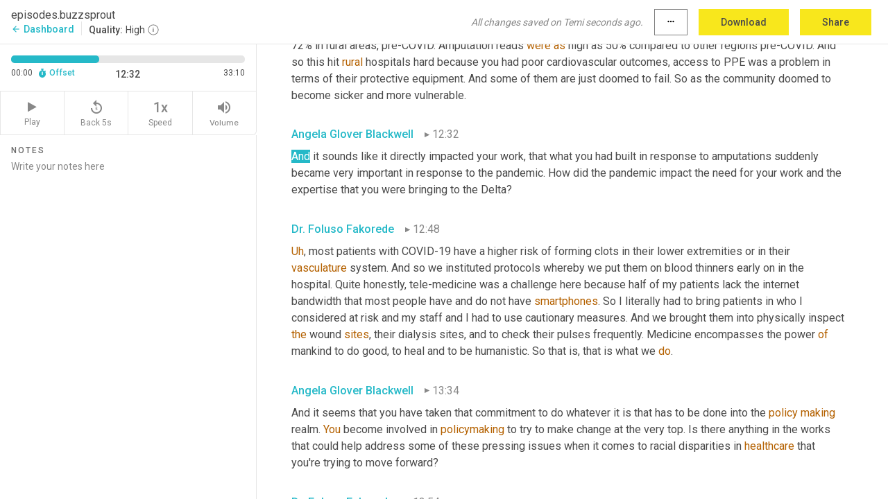

--- FILE ---
content_type: text/html; charset=utf-8
request_url: https://www.temi.com/editor/t/k3kfQJIxGHuNc6gG7DM0BZb_2ikrg295GYACQClTQ-5FbPYJu-wTqnbpb8OkcOAbXgNvcLb9O5KgLDrjeM4kctvniyw?loadFrom=PastedDeeplink&ts=752.16
body_size: 68403
content:



<!DOCTYPE html>
<html lang="en">
<!-- Server: ip-10-2-167-89.us-west-2.compute.internal -->
<head>
    <title>Transcript Editor | temi.com</title>
    

<meta property="og:title" content="Transcript Editor | temi.com" />
<meta property="og:type" content="website" />
<meta property="og:site_name" content="temi" />
<meta property="og:description" content="Use Temi&#x2019;s free editor to polish your transcripts to 100% accuracy and edit or add speaker names. Export your transcript as a Word Doc, a PDF or a TXT file." />
<meta property="og:image" content="https://www.rev.com/content/img/temi/temi-logo-blue-text-large.jpg" />
<meta property="og:image:width" content="1121" />
<meta property="og:image:height" content="319" />
<meta property="og:url" content="https://www.temi.com/editor/t/k3kfQJIxGHuNc6gG7DM0BZb_2ikrg295GYACQClTQ-5FbPYJu-wTqnbpb8OkcOAbXgNvcLb9O5KgLDrjeM4kctvniyw" />
<meta property="fb:app_id" content="1468830553199299" />
<meta property="twitter:card" content="summary_large_image" />
<meta property="twitter:site" content="@usetemi" />


        <meta name="robots" content="noindex" />
    <meta name="viewport" content="width=device-width, initial-scale=1, maximum-scale=1, user-scalable=0">
    <meta name="format-detection" content="telephone=no">
    <meta name="apple-itunes-app" content="app-id=1269856195">
    <link href="https://fonts.googleapis.com/icon?family=Material+Icons" rel="stylesheet">
    <link href="https://cdnjs.cloudflare.com/ajax/libs/ionicons/2.0.1/css/ionicons.min.css" rel="stylesheet">

    <link rel="shortcut icon" type="image/png" href="/content/img/temi/favicon.ico"/>

        <meta name="description" content="Use Temi’s free editor to polish your transcripts to 100% accuracy and edit or add speaker names. Export your transcript as a Word Doc, a PDF or a TXT file." />

    <script>
    (function() {
        var d = document;
        var c = d.createElement('script');
        if (!('noModule' in c) && 'onbeforeload' in c) {
            var s = false;
            d.addEventListener('beforeload', function(e) {
            if (e.target === c) {
                s = true;
            } else if (!e.target.hasAttribute('nomodule') || !s) {
                return;
            }
            e.preventDefault();
            }, true);

            c.type = 'module';
            c.src = '.';
            d.head.appendChild(c);
            c.remove();
        }
    }());
</script>
    <script src="/build/polyfills.bundle.js?v=WndMH0u5C9vytrbMqw8-8VwmeOI17TgKcWXj84ShORM" nomodule></script>

        

        


    <script>
        !function(t,e){var o,n,p,r;e.__SV||(window.posthog=e,e._i=[],e.init=function(i,s,a){function g(t,e){var o=e.split(".");2==o.length&&(t=t[o[0]],e=o[1]),t[e]=function(){t.push([e].concat(Array.prototype.slice.call(arguments,0)))}}(p=t.createElement("script")).type="text/javascript",p.crossOrigin="anonymous",p.async=!0,p.src=s.api_host.replace(".i.posthog.com","-assets.i.posthog.com")+"/static/array.js",(r=t.getElementsByTagName("script")[0]).parentNode.insertBefore(p,r);var u=e;for(void 0!==a?u=e[a]=[]:a="posthog",u.people=u.people||[],u.toString=function(t){var e="posthog";return"posthog"!==a&&(e+="."+a),t||(e+=" (stub)"),e},u.people.toString=function(){return u.toString(1)+".people (stub)"},o="init Ce js Ls Te Fs Ds capture Ye calculateEventProperties Us register register_once register_for_session unregister unregister_for_session Ws getFeatureFlag getFeatureFlagPayload isFeatureEnabled reloadFeatureFlags updateEarlyAccessFeatureEnrollment getEarlyAccessFeatures on onFeatureFlags onSurveysLoaded onSessionId getSurveys getActiveMatchingSurveys renderSurvey canRenderSurvey canRenderSurveyAsync identify setPersonProperties group resetGroups setPersonPropertiesForFlags resetPersonPropertiesForFlags setGroupPropertiesForFlags resetGroupPropertiesForFlags reset get_distinct_id getGroups get_session_id get_session_replay_url alias set_config startSessionRecording stopSessionRecording sessionRecordingStarted captureException loadToolbar get_property getSessionProperty Bs zs createPersonProfile Hs Ms Gs opt_in_capturing opt_out_capturing has_opted_in_capturing has_opted_out_capturing get_explicit_consent_status is_capturing clear_opt_in_out_capturing Ns debug L qs getPageViewId captureTraceFeedback captureTraceMetric".split(" "),n=0;n<o.length;n++)g(u,o[n]);e._i.push([i,s,a])},e.__SV=1)}(document,window.posthog||[]);
        posthog.init('phc_H3TKX53cD9KCYtqK9ibmvakcFWMi2A1RZzkaSy9buzR', {
            api_host: 'https://us.i.posthog.com',
            defaults: '2025-05-24',
            person_profiles: 'identified_only'
        })
    </script>


    <script src="/build/bundles/legacy/jquery.js?v=Er3_kvZhQi5m1MV07SL3ajVDOM5mKrEc_53fdNEQakA"></script>
    <script src="/build/bundles/legacy/react.js?v=fjU7eEWWWuhiPMcTKDYO6q03emFXTwNlLPTno9QlcHw"></script>
    <link href="/content/fa/css/font-awesome.css" type="text/css" rel="stylesheet">
    





    <script src="/build/landing-page.bundle.js?v=4xpT12KaJgRavuqbz804H6MRtqmC9o5229p3XEOUJ1k"></script>
    

<script>
    !function () {
        window.segmentTrackingEnabled = true;
        var analytics = window.analytics = window.analytics || []; if (!analytics.initialize) if (analytics.invoked) window.console && console.error && console.error("Segment snippet included twice."); else {
            analytics.invoked = !0; analytics.methods = ["trackSubmit", "trackClick", "trackLink", "trackForm", "pageview", "identify", "reset", "group", "track", "ready", "alias", "debug", "page", "once", "off", "on", "addSourceMiddleware", "addIntegrationMiddleware", "setAnonymousId", "addDestinationMiddleware"]; analytics.factory = function (e) { return function () { var t = Array.prototype.slice.call(arguments); t.unshift(e); analytics.push(t); return analytics } }; for (var e = 0; e < analytics.methods.length; e++) { var key = analytics.methods[e]; analytics[key] = analytics.factory(key) } analytics.load = function (key, e) { var t = document.createElement("script"); t.type = "text/javascript"; t.async = !0; t.src = 'https://evs.bubo-bubo.rev.com/vuJKUsyQcbGfLatMF8YUDz/tyKCHHbrpCEF1awtHhhquy.min.js'; var n = document.getElementsByTagName("script")[0]; n.parentNode.insertBefore(t, n); analytics._loadOptions = e }; analytics._writeKey = 'WEmx47r1UEglal6RqTQxEBV8k5L4SKYb';
                analytics._cdn = 'https://evs.bubo-bubo.rev.com';
            analytics.SNIPPET_VERSION = "4.15.3";
            if (true) {
                analytics.load('WEmx47r1UEglal6RqTQxEBV8k5L4SKYb', {
                  integrations: {
                    "Segment.io": {
                      deliveryStrategy: {
                        strategy: "batching",
                        config: {
                          size: 20,
                          timeout: 5000
                        }
                      }
                    }
                  }
                });
                analytics.ready(function () {
                    const gaIsDefined = typeof (ga) === "function";
                    const isCustomer = "customers" === "customers";
                    if (!(gaIsDefined && isCustomer)) {
                        window.analytics.page({"isMobile":"false"});
                    } else {
                        ga(function (defaultTracker) {
                            // Default tracker may be undefined if window.ga has been loaded via GTM tag instead of
                            // GA snippet and ga('create') has not been called directly (as it is in the shared
                            // "_google-analytics" partial)
                            // This will try to use the client ID from GTM's tag-specific tracker (usually the
                            // first/only tracker returned by ga.getAll) if the default doesn't exist
                            const tracker = defaultTracker || ga.getAll()[0]
                            // Don't send GA client ID in Segment event if there's no tracker
                            if (!tracker) {
                                return window.analytics.page({"isMobile":"false"});
                            }
                            const clientId = tracker.get("clientId");
                            const externalIdObject =
                            {
                                externalIds: [
                                    {
                                        id: clientId,
                                        type: "ga_client_id",
                                        collection: "users",
                                        encoding: "none"
                                    }
                                ]
                            };
                            window.analytics.page({"isMobile":"false"}, externalIdObject);
                        });
                    }
                });
            }
        }

        // Send "isMobile" property along with all segment calls
        analytics.addSourceMiddleware(({ payload, next }) => {
            payload.obj.properties = payload.obj.properties || {};
            payload.obj.properties.isMobile = "false";
            next(payload);
        });
    }();
</script>

<script type="text/javascript">
    window.segmentReset = () => {
        if (window.analytics) {
            window.analytics.reset();
        }
    }
</script>


        

        



<script>
            window.ga = window.ga || function() { (ga.q = ga.q || []).push(arguments) };
            ga.l = +new Date;
            ga('create', 'UA-18309154-16', 'auto');</script><script async src='https://www.google-analytics.com/analytics.js'></script>
<script>
    ga('set', 'dimension1', 'Anonymous');
    ga('send', 'pageview');
</script>

        


        <script src="/build/mp.bundle.js?v=6Yzpm7Gp6WjAAhVj7xVttyl7yq-y5hYiDx5IvdwyOOA"></script>
        


<script type="text/javascript">rev_Mixpanel = new ft_Mixpanel('f0edb2cb4e2ba3424bb5e1c3840aadda', '', 'temi', false);</script>
    <script>
        window.addEventListener('load', function() {
            rev_Mixpanel.trackLinks("mixpanel-link");
        });
    </script>


    
    <link href="/build/styles/pages/editors/temi.css?v=KnITRJHrLHe8kt87nvLdHp5V2LoiPB2PImmPGV12NrQ" type="text/css" rel="stylesheet">

    
    <script src="/build/bundles/legacy/temi-editor.js?v=MH10KgW3h984TMKUIMwWHUygS3ZuyEDPe-Q35PieTiw"></script>
    <script src="/build/temi.bundle.js?v=qT4BX5cAq7ffrwWoHD-ky5M3EG44uLTVpYw1ru3XkCM"></script>
    <script src="/build/standardized-audio-context.bundle.js?v=TAfyV-QQj9ScOzbDw0L4E9FxFM67goWYIDtUbYTYEU4"></script>
    <script>
            !function(a,b,c,d,e,f,g,h){a.RaygunObject=e,a[e]=a[e]||function(){
            (a[e].o=a[e].o||[]).push(arguments)},f=b.createElement(c),g=b.getElementsByTagName(c)[0],
            f.async=1,f.src=d,g.parentNode.insertBefore(f,g),h=a.onerror,a.onerror=function(b,c,d,f,g){
            h&&h(b,c,d,f,g),g||(g=new Error(b)),a[e].q=a[e].q||[],a[e].q.push({
            e:g})}}(window,document,"script","//cdn.raygun.io/raygun4js/raygun.min.js","rg4js");
        

            rg4js('options', {
                debugMode: true,
                ignoreAjaxAbort: true,
                ignoreAjaxError: true,
                ignore3rdPartyErrors: true
            });
            rg4js('apiKey', 'eIWQURn3Q+LVjvLWfppMgA==');
            rg4js('enableCrashReporting', true);
        
window.rg4js = rg4js;</script>

    <meta name="viewport" content="width=device-width, initial-scale=1, maximum-scale=1, user-scalable=0" />


</head>
<body>
        

    <div id="body-wrapper">
        <div id="promo" class="promo">
            <header id="header" class="fixed-position"></header>

        </div>

        




<div class="roboto dark-gray flex flex-column vh-100">
    



<div id="root"></div>


</div>

    </div>


    <script type="text/javascript">
        $(function () {
            window.stEditor.InitEditor({
                rootElement: 'root',
                minPasswordLength: 8,
                model: {"isApproved":true,"email":"support@higherpixels.com","draft":{"id":3736060,"versionNumber":342,"nodes":[{"object":"block","type":"Monologue","nodes":[{"nodes":[{"object":"text","leaves":[{"object":"leaf","text":"","marks":[]}]}],"object":"block","type":"Speaker","data":{"speakerId":7}},{"nodes":[{"object":"text","leaves":[{"object":"leaf","text":"00:05","marks":[]}]}],"object":"block","type":"Timestamp","data":{"seconds":5.7}},{"nodes":[{"object":"text","leaves":[{"object":"leaf","text":"Welcome to the Radical Imagination podcast, where we dive into the stories and solutions that are fueling change. I'm your host, Angela Glover Blackwell. In today's episode, we examine some of the structural inequities within our ","marks":[]},{"object":"leaf","text":"healthcare","marks":[{"type":"LowConfidence"}]},{"object":"leaf","text":" system and how they impact adequate access to treatments for Black and Brown Americans. We ","marks":[]},{"object":"leaf","text":"meet","marks":[{"type":"LowConfidence"}]},{"object":"leaf","text":" a doctor working tirelessly to save people's limbs in the Mississippi Delta. And we look into the global access to medicines movement that is reimagining the U.S patent system known for fueling drug prices. Well before COVID-19 embedded itself into our lives, Black Americans, particularly in the South already experienced inadequate access to ","marks":[]},{"object":"leaf","text":"healthcare.","marks":[{"type":"LowConfidence"}]},{"object":"leaf","text":" In the Mississippi Delta, one of the poorest regions in the country, Black people were already twice as likely to die from diabetes and live three years less on average than their White counterparts. When Dr. Foluso Fakorede arrived in Bolivar County, Mississippi black patients were undergoing limb amputations at alarming rates, and there were no diabetes specialists to be found within a hundred miles. Dr. Fakorede took matters into his own hands and began putting billboards along major highways, that read Amputation Prevention Institute. Then earlier this year, the pandemic hit.","marks":[]}]}],"object":"block","type":"Content","data":{"Timestamps":[{"Start":5700,"End":6120,"Bitc":null},{"Start":6121,"End":6270,"Bitc":null},{"Start":6271,"End":6390,"Bitc":null},{"Start":6391,"End":6780,"Bitc":null},{"Start":6781,"End":7560,"Bitc":null},{"Start":7561,"End":8340,"Bitc":null},{"Start":8341,"End":8490,"Bitc":null},{"Start":8491,"End":8640,"Bitc":null},{"Start":8641,"End":9090,"Bitc":null},{"Start":9091,"End":9330,"Bitc":null},{"Start":9331,"End":9450,"Bitc":null},{"Start":9451,"End":9930,"Bitc":null},{"Start":9931,"End":10050,"Bitc":null},{"Start":10051,"End":10590,"Bitc":null},{"Start":10591,"End":10710,"Bitc":null},{"Start":10711,"End":10770,"Bitc":null},{"Start":10771,"End":11160,"Bitc":null},{"Start":11161,"End":11790,"Bitc":null},{"Start":12030,"End":12210,"Bitc":null},{"Start":12211,"End":12360,"Bitc":null},{"Start":12361,"End":12810,"Bitc":null},{"Start":12870,"End":13560,"Bitc":null},{"Start":13560,"End":13560,"Bitc":null},{"Start":13561,"End":14160,"Bitc":null},{"Start":14880,"End":15090,"Bitc":null},{"Start":15091,"End":15510,"Bitc":null},{"Start":15511,"End":16260,"Bitc":null},{"Start":16440,"End":16680,"Bitc":null},{"Start":16681,"End":17160,"Bitc":null},{"Start":17161,"End":17370,"Bitc":null},{"Start":17371,"End":17490,"Bitc":null},{"Start":17491,"End":17550,"Bitc":null},{"Start":17551,"End":18150,"Bitc":null},{"Start":18151,"End":18750,"Bitc":null},{"Start":18751,"End":19080,"Bitc":null},{"Start":19081,"End":19200,"Bitc":null},{"Start":19710,"End":19710,"Bitc":null},{"Start":19711,"End":20160,"Bitc":null},{"Start":20400,"End":20580,"Bitc":null},{"Start":20581,"End":20760,"Bitc":null},{"Start":20761,"End":20970,"Bitc":null},{"Start":20971,"End":21570,"Bitc":null},{"Start":21660,"End":22140,"Bitc":null},{"Start":22141,"End":22650,"Bitc":null},{"Start":22651,"End":22770,"Bitc":null},{"Start":22771,"End":23280,"Bitc":null},{"Start":23281,"End":23400,"Bitc":null},{"Start":23401,"End":23760,"Bitc":null},{"Start":23761,"End":23880,"Bitc":null},{"Start":23881,"End":24210,"Bitc":null},{"Start":24211,"End":24960,"Bitc":null},{"Start":25470,"End":25650,"Bitc":null},{"Start":25860,"End":25860,"Bitc":null},{"Start":25861,"End":25920,"Bitc":null},{"Start":25921,"End":26520,"Bitc":null},{"Start":26550,"End":26940,"Bitc":null},{"Start":26941,"End":27630,"Bitc":null},{"Start":27631,"End":27720,"Bitc":null},{"Start":27721,"End":28110,"Bitc":null},{"Start":28111,"End":28500,"Bitc":null},{"Start":28501,"End":28890,"Bitc":null},{"Start":28891,"End":29010,"Bitc":null},{"Start":29011,"End":29070,"Bitc":null},{"Start":29071,"End":29610,"Bitc":null},{"Start":29611,"End":30060,"Bitc":null},{"Start":30540,"End":30720,"Bitc":null},{"Start":30721,"End":30840,"Bitc":null},{"Start":30841,"End":31050,"Bitc":null},{"Start":31051,"End":31230,"Bitc":null},{"Start":31231,"End":31350,"Bitc":null},{"Start":31351,"End":31800,"Bitc":null},{"Start":31801,"End":32250,"Bitc":null},{"Start":32251,"End":32400,"Bitc":null},{"Start":32401,"End":32910,"Bitc":null},{"Start":32911,"End":33390,"Bitc":null},{"Start":33570,"End":33780,"Bitc":null},{"Start":33781,"End":33900,"Bitc":null},{"Start":33901,"End":34740,"Bitc":null},{"Start":34741,"End":34860,"Bitc":null},{"Start":34861,"End":35040,"Bitc":null},{"Start":35221,"End":35640,"Bitc":null},{"Start":35641,"End":36060,"Bitc":null},{"Start":36061,"End":36510,"Bitc":null},{"Start":36660,"End":36810,"Bitc":null},{"Start":36811,"End":37260,"Bitc":null},{"Start":37261,"End":37590,"Bitc":null},{"Start":37591,"End":38190,"Bitc":null},{"Start":37591,"End":38190,"Bitc":null},{"Start":39030,"End":39360,"Bitc":null},{"Start":39721,"End":40650,"Bitc":null},{"Start":40651,"End":41160,"Bitc":null},{"Start":41161,"End":41550,"Bitc":null},{"Start":41551,"End":41790,"Bitc":null},{"Start":41791,"End":41940,"Bitc":null},{"Start":41941,"End":42630,"Bitc":null},{"Start":42900,"End":43230,"Bitc":null},{"Start":43231,"End":43830,"Bitc":null},{"Start":43831,"End":44310,"Bitc":null},{"Start":44311,"End":44460,"Bitc":null},{"Start":44461,"End":44550,"Bitc":null},{"Start":44551,"End":45000,"Bitc":null},{"Start":45150,"End":45750,"Bitc":null},{"Start":45751,"End":46410,"Bitc":null},{"Start":46440,"End":47010,"Bitc":null},{"Start":47011,"End":47460,"Bitc":null},{"Start":47461,"End":47550,"Bitc":null},{"Start":48210,"End":48210,"Bitc":null},{"Start":48780,"End":48960,"Bitc":null},{"Start":48961,"End":49050,"Bitc":null},{"Start":49051,"End":49620,"Bitc":null},{"Start":49621,"End":50190,"Bitc":null},{"Start":50400,"End":50640,"Bitc":null},{"Start":50641,"End":50730,"Bitc":null},{"Start":50731,"End":50820,"Bitc":null},{"Start":50821,"End":51300,"Bitc":null},{"Start":51301,"End":51690,"Bitc":null},{"Start":51691,"End":51810,"Bitc":null},{"Start":51811,"End":51870,"Bitc":null},{"Start":51871,"End":52440,"Bitc":null},{"Start":52650,"End":52980,"Bitc":null},{"Start":52981,"End":53280,"Bitc":null},{"Start":53281,"End":53400,"Bitc":null},{"Start":53401,"End":54060,"Bitc":null},{"Start":54061,"End":54420,"Bitc":null},{"Start":54421,"End":54570,"Bitc":null},{"Start":54571,"End":54900,"Bitc":null},{"Start":54901,"End":54990,"Bitc":null},{"Start":54991,"End":55260,"Bitc":null},{"Start":55261,"End":55440,"Bitc":null},{"Start":55441,"End":56220,"Bitc":null},{"Start":56400,"End":56580,"Bitc":null},{"Start":56581,"End":56790,"Bitc":null},{"Start":56791,"End":57090,"Bitc":null},{"Start":57091,"End":57330,"Bitc":null},{"Start":57331,"End":57720,"Bitc":null},{"Start":57721,"End":58020,"Bitc":null},{"Start":58021,"End":58470,"Bitc":null},{"Start":58500,"End":58680,"Bitc":null},{"Start":58681,"End":58800,"Bitc":null},{"Start":58801,"End":59070,"Bitc":null},{"Start":59071,"End":59910,"Bitc":null},{"Start":65160,"End":65340,"Bitc":null},{"Start":65341,"End":65670,"Bitc":null},{"Start":65671,"End":66180,"Bitc":null},{"Start":65671,"End":66180,"Bitc":null},{"Start":66181,"End":66540,"Bitc":null},{"Start":67501,"End":67620,"Bitc":null},{"Start":67621,"End":68010,"Bitc":null},{"Start":68011,"End":68370,"Bitc":null},{"Start":68371,"End":69090,"Bitc":null},{"Start":69330,"End":69660,"Bitc":null},{"Start":69661,"End":70110,"Bitc":null},{"Start":70111,"End":70260,"Bitc":null},{"Start":70261,"End":70860,"Bitc":null},{"Start":70861,"End":71190,"Bitc":null},{"Start":71191,"End":71970,"Bitc":null},{"Start":72000,"End":72180,"Bitc":null},{"Start":72181,"End":72780,"Bitc":null},{"Start":72781,"End":73230,"Bitc":null},{"Start":73560,"End":73770,"Bitc":null},{"Start":73771,"End":73860,"Bitc":null},{"Start":73861,"End":73980,"Bitc":null},{"Start":73981,"End":74220,"Bitc":null},{"Start":74221,"End":74850,"Bitc":null},{"Start":74851,"End":75390,"Bitc":null},{"Start":75391,"End":75480,"Bitc":null},{"Start":75481,"End":75630,"Bitc":null},{"Start":75631,"End":75990,"Bitc":null},{"Start":75991,"End":76260,"Bitc":null},{"Start":76261,"End":76320,"Bitc":null},{"Start":76321,"End":76710,"Bitc":null},{"Start":76711,"End":77280,"Bitc":null},{"Start":78090,"End":78420,"Bitc":null},{"Start":78090,"End":78420,"Bitc":null},{"Start":78421,"End":78750,"Bitc":null},{"Start":79231,"End":79590,"Bitc":null},{"Start":79591,"End":79800,"Bitc":null},{"Start":79801,"End":79920,"Bitc":null},{"Start":79921,"End":80160,"Bitc":null},{"Start":80161,"End":80760,"Bitc":null},{"Start":80910,"End":81060,"Bitc":null},{"Start":81061,"End":81420,"Bitc":null},{"Start":81421,"End":81750,"Bitc":null},{"Start":81751,"End":82380,"Bitc":null},{"Start":82381,"End":82710,"Bitc":null},{"Start":82711,"End":83040,"Bitc":null},{"Start":83041,"End":83610,"Bitc":null},{"Start":83611,"End":83760,"Bitc":null},{"Start":83761,"End":84210,"Bitc":null},{"Start":84510,"End":85260,"Bitc":null},{"Start":85261,"End":85800,"Bitc":null},{"Start":85801,"End":86400,"Bitc":null},{"Start":87060,"End":87390,"Bitc":null},{"Start":87391,"End":87720,"Bitc":null},{"Start":87721,"End":88050,"Bitc":null},{"Start":88051,"End":88320,"Bitc":null},{"Start":88321,"End":88470,"Bitc":null},{"Start":88471,"End":89040,"Bitc":null},{"Start":89041,"End":89280,"Bitc":null}]}}],"data":{"monologueId":0,"customData":{}}},{"object":"block","type":"Monologue","nodes":[{"nodes":[{"object":"text","leaves":[{"object":"leaf","text":"","marks":[]}]}],"object":"block","type":"Speaker","data":{"speakerId":8}},{"nodes":[{"object":"text","leaves":[{"object":"leaf","text":"01:32","marks":[]}]}],"object":"block","type":"Timestamp","data":{"seconds":92.96}},{"nodes":[{"object":"text","leaves":[{"object":"leaf","text":"You have to start taking seriously what you can do now that if and when the infections will come and ","marks":[]},{"object":"leaf","text":"they","marks":[{"type":"LowConfidence"}]},{"object":"leaf","text":" will come. Nationwide, six new States reported their first cases today. States are reporting disproportionately large numbers of African American deaths. I will take every action that our experts tell us ","marks":[]},{"object":"leaf","text":"will","marks":[{"type":"LowConfidence"}]},{"object":"leaf","text":" protect Mississippi's most vulnerable citizens.","marks":[]}]}],"object":"block","type":"Content","data":{"Timestamps":[{"Start":92960,"End":93080,"Bitc":null},{"Start":93081,"End":93290,"Bitc":null},{"Start":93291,"End":93380,"Bitc":null},{"Start":93381,"End":93710,"Bitc":null},{"Start":93711,"End":94040,"Bitc":null},{"Start":94041,"End":94730,"Bitc":null},{"Start":95000,"End":95270,"Bitc":null},{"Start":95271,"End":95450,"Bitc":null},{"Start":95451,"End":95660,"Bitc":null},{"Start":95661,"End":95930,"Bitc":null},{"Start":95931,"End":96560,"Bitc":null},{"Start":96920,"End":97160,"Bitc":null},{"Start":97161,"End":97400,"Bitc":null},{"Start":97401,"End":97580,"Bitc":null},{"Start":97581,"End":97940,"Bitc":null},{"Start":98000,"End":98180,"Bitc":null},{"Start":98181,"End":98810,"Bitc":null},{"Start":98811,"End":99020,"Bitc":null},{"Start":99021,"End":99440,"Bitc":null},{"Start":99950,"End":100220,"Bitc":null},{"Start":100310,"End":100310,"Bitc":null},{"Start":100311,"End":100550,"Bitc":null},{"Start":100551,"End":101000,"Bitc":null},{"Start":101060,"End":101810,"Bitc":null},{"Start":101811,"End":102200,"Bitc":null},{"Start":102201,"End":102380,"Bitc":null},{"Start":102381,"End":102890,"Bitc":null},{"Start":102920,"End":103400,"Bitc":null},{"Start":103401,"End":103550,"Bitc":null},{"Start":103551,"End":103910,"Bitc":null},{"Start":103911,"End":104420,"Bitc":null},{"Start":104421,"End":104990,"Bitc":null},{"Start":104421,"End":104990,"Bitc":null},{"Start":105410,"End":105560,"Bitc":null},{"Start":105561,"End":106010,"Bitc":null},{"Start":106011,"End":106880,"Bitc":null},{"Start":106881,"End":107300,"Bitc":null},{"Start":107330,"End":107720,"Bitc":null},{"Start":107930,"End":108140,"Bitc":null},{"Start":108141,"End":108710,"Bitc":null},{"Start":108711,"End":109310,"Bitc":null},{"Start":109311,"End":109640,"Bitc":null},{"Start":109670,"End":109730,"Bitc":null},{"Start":109731,"End":109880,"Bitc":null},{"Start":109881,"End":110120,"Bitc":null},{"Start":110121,"End":110630,"Bitc":null},{"Start":110870,"End":111260,"Bitc":null},{"Start":111261,"End":111350,"Bitc":null},{"Start":111351,"End":111470,"Bitc":null},{"Start":111471,"End":112130,"Bitc":null},{"Start":112160,"End":112460,"Bitc":null},{"Start":112461,"End":112730,"Bitc":null},{"Start":113060,"End":113060,"Bitc":null},{"Start":113061,"End":113630,"Bitc":null},{"Start":113660,"End":114470,"Bitc":null},{"Start":114710,"End":115010,"Bitc":null},{"Start":115011,"End":115520,"Bitc":null},{"Start":115521,"End":116180,"Bitc":null}]}}],"data":{"monologueId":1,"customData":{}}},{"object":"block","type":"Monologue","nodes":[{"nodes":[{"object":"text","leaves":[{"object":"leaf","text":"","marks":[]}]}],"object":"block","type":"Speaker","data":{"speakerId":0}},{"nodes":[{"object":"text","leaves":[{"object":"leaf","text":"01:57","marks":[]}]}],"object":"block","type":"Timestamp","data":{"seconds":117.29}},{"nodes":[{"object":"text","leaves":[{"object":"leaf","text":"The Corona virus would sweep the country, taking a disproportionate number of black lives and exacerbating inequities that already existed for a deeper look into these disparities and how ","marks":[]},{"object":"leaf","text":"they","marks":[{"type":"LowConfidence"}]},{"object":"leaf","text":" ","marks":[]},{"object":"leaf","text":"are","marks":[{"type":"LowConfidence"}]},{"object":"leaf","text":" manifested through often preventable amputations in the South. We're joined by Dr. Foluso Fakorede. He's also the founder of Cardiovascular Solutions of central Mississippi. Dr. Fakorede, welcome to Radical Imagination.","marks":[]}]}],"object":"block","type":"Content","data":{"Timestamps":[{"Start":117290,"End":117410,"Bitc":null},{"Start":117411,"End":117860,"Bitc":null},{"Start":117861,"End":118220,"Bitc":null},{"Start":118221,"End":118370,"Bitc":null},{"Start":118371,"End":118760,"Bitc":null},{"Start":118761,"End":118850,"Bitc":null},{"Start":118851,"End":119390,"Bitc":null},{"Start":119720,"End":120140,"Bitc":null},{"Start":120141,"End":120200,"Bitc":null},{"Start":120201,"End":121070,"Bitc":null},{"Start":121071,"End":121370,"Bitc":null},{"Start":121371,"End":121430,"Bitc":null},{"Start":121431,"End":121760,"Bitc":null},{"Start":121761,"End":122270,"Bitc":null},{"Start":122300,"End":122480,"Bitc":null},{"Start":122481,"End":123440,"Bitc":null},{"Start":123441,"End":123980,"Bitc":null},{"Start":123981,"End":124100,"Bitc":null},{"Start":124101,"End":124520,"Bitc":null},{"Start":124521,"End":125210,"Bitc":null},{"Start":125750,"End":125960,"Bitc":null},{"Start":125961,"End":126020,"Bitc":null},{"Start":126021,"End":126380,"Bitc":null},{"Start":126381,"End":126710,"Bitc":null},{"Start":126711,"End":126980,"Bitc":null},{"Start":126981,"End":127310,"Bitc":null},{"Start":127311,"End":128060,"Bitc":null},{"Start":128061,"End":128210,"Bitc":null},{"Start":128211,"End":128390,"Bitc":null},{"Start":128570,"End":128570,"Bitc":null},{"Start":128660,"End":128660,"Bitc":null},{"Start":128661,"End":129500,"Bitc":null},{"Start":129501,"End":129800,"Bitc":null},{"Start":129830,"End":130190,"Bitc":null},{"Start":130191,"End":130790,"Bitc":null},{"Start":130791,"End":131480,"Bitc":null},{"Start":131481,"End":131600,"Bitc":null},{"Start":131601,"End":131690,"Bitc":null},{"Start":131691,"End":132200,"Bitc":null},{"Start":132590,"End":132800,"Bitc":null},{"Start":132801,"End":133190,"Bitc":null},{"Start":133191,"End":133310,"Bitc":null},{"Start":134571,"End":134960,"Bitc":null},{"Start":134571,"End":134960,"Bitc":null},{"Start":134571,"End":134960,"Bitc":null},{"Start":134571,"End":134960,"Bitc":null},{"Start":135621,"End":135980,"Bitc":null},{"Start":135981,"End":136100,"Bitc":null},{"Start":136101,"End":136580,"Bitc":null},{"Start":136581,"End":136790,"Bitc":null},{"Start":136791,"End":137870,"Bitc":null},{"Start":137871,"End":138410,"Bitc":null},{"Start":138411,"End":138500,"Bitc":null},{"Start":138501,"End":138860,"Bitc":null},{"Start":138861,"End":139520,"Bitc":null},{"Start":140210,"End":140550,"Bitc":null},{"Start":140210,"End":140550,"Bitc":null},{"Start":140870,"End":141230,"Bitc":null},{"Start":141681,"End":141800,"Bitc":null},{"Start":141801,"End":142190,"Bitc":null},{"Start":142191,"End":143060,"Bitc":null}]}}],"data":{"monologueId":2,"customData":{}}},{"object":"block","type":"Monologue","nodes":[{"nodes":[{"object":"text","leaves":[{"object":"leaf","text":"","marks":[]}]}],"object":"block","type":"Speaker","data":{"speakerId":10}},{"nodes":[{"object":"text","leaves":[{"object":"leaf","text":"02:23","marks":[]}]}],"object":"block","type":"Timestamp","data":{"seconds":143.21}},{"nodes":[{"object":"text","leaves":[{"object":"leaf","text":"Thank you for having me.","marks":[]}]}],"object":"block","type":"Content","data":{"Timestamps":[{"Start":143210,"End":143480,"Bitc":null},{"Start":143481,"End":143570,"Bitc":null},{"Start":143571,"End":143690,"Bitc":null},{"Start":143691,"End":143960,"Bitc":null},{"Start":143961,"End":144290,"Bitc":null}]}}],"data":{"monologueId":62,"customData":{}}},{"object":"block","type":"Monologue","nodes":[{"nodes":[{"object":"text","leaves":[{"object":"leaf","text":"","marks":[]}]}],"object":"block","type":"Speaker","data":{"speakerId":0}},{"nodes":[{"object":"text","leaves":[{"object":"leaf","text":"02:24","marks":[]}]}],"object":"block","type":"Timestamp","data":{"seconds":144.86}},{"nodes":[{"object":"text","leaves":[{"object":"leaf","text":"I want to first talk a little bit about underserved communities. One of the things I noticed is that when you arrived in Mississippi in 2015, there was only one black interventional cardiologists in the entire state. I also ","marks":[]},{"object":"leaf","text":"noticed","marks":[{"type":"LowConfidence"}]},{"object":"leaf","text":" that in 2015 ","marks":[]},{"object":"leaf","text":"in","marks":[{"type":"LowConfidence"}]},{"object":"leaf","text":" the Delta, the state had the nation's lowest number of positions per capita, and it had not expanded Medicaid to include the working poor. And so you have opened up a conversation about racial disparities, race discrimination. When you got there, you talked about what was not happening in terms of treatment. It also looks like there were very few physicians there, period, to be able to provide treatment","marks":[]}]}],"object":"block","type":"Content","data":{"Timestamps":[{"Start":144860,"End":144980,"Bitc":null},{"Start":144981,"End":145190,"Bitc":null},{"Start":145191,"End":145250,"Bitc":null},{"Start":145251,"End":145700,"Bitc":null},{"Start":145701,"End":145940,"Bitc":null},{"Start":145941,"End":146000,"Bitc":null},{"Start":146001,"End":146240,"Bitc":null},{"Start":146241,"End":146450,"Bitc":null},{"Start":146451,"End":146900,"Bitc":null},{"Start":147560,"End":148610,"Bitc":null},{"Start":148611,"End":149300,"Bitc":null},{"Start":149570,"End":149810,"Bitc":null},{"Start":149811,"End":149900,"Bitc":null},{"Start":149901,"End":149990,"Bitc":null},{"Start":149991,"End":150290,"Bitc":null},{"Start":150291,"End":150380,"Bitc":null},{"Start":150381,"End":150920,"Bitc":null},{"Start":150921,"End":151040,"Bitc":null},{"Start":151041,"End":151160,"Bitc":null},{"Start":151161,"End":151310,"Bitc":null},{"Start":151311,"End":151490,"Bitc":null},{"Start":151491,"End":151940,"Bitc":null},{"Start":151941,"End":152000,"Bitc":null},{"Start":152001,"End":152600,"Bitc":null},{"Start":152601,"End":152720,"Bitc":null},{"Start":152721,"End":153770,"Bitc":null},{"Start":154160,"End":154370,"Bitc":null},{"Start":154371,"End":154550,"Bitc":null},{"Start":154551,"End":154940,"Bitc":null},{"Start":154941,"End":155420,"Bitc":null},{"Start":155421,"End":156020,"Bitc":null},{"Start":156170,"End":157190,"Bitc":null},{"Start":157220,"End":158120,"Bitc":null},{"Start":158150,"End":158300,"Bitc":null},{"Start":158301,"End":158420,"Bitc":null},{"Start":158421,"End":158870,"Bitc":null},{"Start":158871,"End":159320,"Bitc":null},{"Start":159800,"End":159950,"Bitc":null},{"Start":159951,"End":160340,"Bitc":null},{"Start":160850,"End":160850,"Bitc":null},{"Start":161060,"End":161270,"Bitc":null},{"Start":161271,"End":161390,"Bitc":null},{"Start":161391,"End":162140,"Bitc":null},{"Start":162260,"End":162260,"Bitc":null},{"Start":162261,"End":162350,"Bitc":null},{"Start":162351,"End":163010,"Bitc":null},{"Start":163220,"End":163370,"Bitc":null},{"Start":163371,"End":163730,"Bitc":null},{"Start":163731,"End":163970,"Bitc":null},{"Start":163971,"End":164060,"Bitc":null},{"Start":164061,"End":164600,"Bitc":null},{"Start":164630,"End":165170,"Bitc":null},{"Start":165171,"End":165500,"Bitc":null},{"Start":165501,"End":165680,"Bitc":null},{"Start":165681,"End":166220,"Bitc":null},{"Start":166221,"End":166430,"Bitc":null},{"Start":166431,"End":167000,"Bitc":null},{"Start":167510,"End":167750,"Bitc":null},{"Start":167751,"End":167930,"Bitc":null},{"Start":167931,"End":168110,"Bitc":null},{"Start":168111,"End":168380,"Bitc":null},{"Start":168381,"End":168950,"Bitc":null},{"Start":168951,"End":169580,"Bitc":null},{"Start":169581,"End":169730,"Bitc":null},{"Start":169731,"End":170180,"Bitc":null},{"Start":170181,"End":170270,"Bitc":null},{"Start":170271,"End":170630,"Bitc":null},{"Start":170631,"End":171020,"Bitc":null},{"Start":171530,"End":171710,"Bitc":null},{"Start":171711,"End":172100,"Bitc":null},{"Start":172101,"End":172400,"Bitc":null},{"Start":172401,"End":172610,"Bitc":null},{"Start":172611,"End":173090,"Bitc":null},{"Start":173091,"End":173240,"Bitc":null},{"Start":173241,"End":173330,"Bitc":null},{"Start":173331,"End":174200,"Bitc":null},{"Start":174201,"End":174650,"Bitc":null},{"Start":174830,"End":175370,"Bitc":null},{"Start":175371,"End":176210,"Bitc":null},{"Start":176211,"End":176510,"Bitc":null},{"Start":176511,"End":177410,"Bitc":null},{"Start":177680,"End":177890,"Bitc":null},{"Start":177891,"End":178040,"Bitc":null},{"Start":178041,"End":178400,"Bitc":null},{"Start":178401,"End":178610,"Bitc":null},{"Start":178611,"End":178790,"Bitc":null},{"Start":178791,"End":179210,"Bitc":null},{"Start":179230,"End":179500,"Bitc":null},{"Start":179501,"End":179650,"Bitc":null},{"Start":179651,"End":179800,"Bitc":null},{"Start":179801,"End":180070,"Bitc":null},{"Start":180071,"End":180460,"Bitc":null},{"Start":180461,"End":180550,"Bitc":null},{"Start":180551,"End":180820,"Bitc":null},{"Start":180821,"End":180910,"Bitc":null},{"Start":180911,"End":181390,"Bitc":null},{"Start":181630,"End":181810,"Bitc":null},{"Start":181811,"End":182140,"Bitc":null},{"Start":182141,"End":182440,"Bitc":null},{"Start":182441,"End":182620,"Bitc":null},{"Start":182621,"End":182770,"Bitc":null},{"Start":182771,"End":182920,"Bitc":null},{"Start":182921,"End":183340,"Bitc":null},{"Start":183341,"End":183580,"Bitc":null},{"Start":183581,"End":184180,"Bitc":null},{"Start":184181,"End":184450,"Bitc":null},{"Start":184451,"End":184960,"Bitc":null},{"Start":184961,"End":185080,"Bitc":null},{"Start":185081,"End":185200,"Bitc":null},{"Start":185201,"End":185380,"Bitc":null},{"Start":185381,"End":185470,"Bitc":null},{"Start":185471,"End":185920,"Bitc":null},{"Start":185921,"End":186340,"Bitc":null}]}}],"data":{"monologueId":63,"customData":{}}},{"object":"block","type":"Monologue","nodes":[{"nodes":[{"object":"text","leaves":[{"object":"leaf","text":"","marks":[]}]}],"object":"block","type":"Speaker","data":{"speakerId":10}},{"nodes":[{"object":"text","leaves":[{"object":"leaf","text":"03:06","marks":[]}]}],"object":"block","type":"Timestamp","data":{"seconds":186.84}},{"nodes":[{"object":"text","leaves":[{"object":"leaf","text":"Correct. There were no incentivize programs took for a physician to come here independently, unless you ","marks":[]},{"object":"leaf","text":"are","marks":[{"type":"LowConfidence"}]},{"object":"leaf","text":" recruited. And so if I were interested in coming to Mississippi to serve a community that looks like me and I wanted to do that independently unrecruited, it was going to be hard.","marks":[]}]}],"object":"block","type":"Content","data":{"Timestamps":[{"Start":186840,"End":187500,"Bitc":null},{"Start":188130,"End":188400,"Bitc":null},{"Start":188401,"End":188610,"Bitc":null},{"Start":188611,"End":188880,"Bitc":null},{"Start":188881,"End":189720,"Bitc":null},{"Start":189721,"End":190590,"Bitc":null},{"Start":190800,"End":191010,"Bitc":null},{"Start":191011,"End":191190,"Bitc":null},{"Start":191191,"End":191220,"Bitc":null},{"Start":191221,"End":191670,"Bitc":null},{"Start":191671,"End":191790,"Bitc":null},{"Start":191791,"End":192030,"Bitc":null},{"Start":192031,"End":192180,"Bitc":null},{"Start":192240,"End":193260,"Bitc":null},{"Start":193350,"End":193830,"Bitc":null},{"Start":193831,"End":194010,"Bitc":null},{"Start":194160,"End":194160,"Bitc":null},{"Start":194161,"End":194760,"Bitc":null},{"Start":195510,"End":195690,"Bitc":null},{"Start":195691,"End":195990,"Bitc":null},{"Start":195991,"End":196380,"Bitc":null},{"Start":196440,"End":196710,"Bitc":null},{"Start":196711,"End":196920,"Bitc":null},{"Start":196921,"End":197670,"Bitc":null},{"Start":197700,"End":197910,"Bitc":null},{"Start":197911,"End":198240,"Bitc":null},{"Start":198241,"End":198360,"Bitc":null},{"Start":198361,"End":198990,"Bitc":null},{"Start":198991,"End":199140,"Bitc":null},{"Start":199141,"End":199710,"Bitc":null},{"Start":199890,"End":200010,"Bitc":null},{"Start":200011,"End":200670,"Bitc":null},{"Start":200671,"End":200940,"Bitc":null},{"Start":200941,"End":201300,"Bitc":null},{"Start":201301,"End":201600,"Bitc":null},{"Start":201601,"End":201990,"Bitc":null},{"Start":202350,"End":202530,"Bitc":null},{"Start":202531,"End":202620,"Bitc":null},{"Start":202621,"End":202890,"Bitc":null},{"Start":202891,"End":202980,"Bitc":null},{"Start":202981,"End":203070,"Bitc":null},{"Start":203071,"End":203310,"Bitc":null},{"Start":203311,"End":204180,"Bitc":null},{"Start":204240,"End":204420,"Bitc":null},{"Start":206040,"End":206160,"Bitc":null},{"Start":206161,"End":206280,"Bitc":null},{"Start":206281,"End":206430,"Bitc":null},{"Start":206431,"End":206490,"Bitc":null},{"Start":206491,"End":206610,"Bitc":null},{"Start":206611,"End":207120,"Bitc":null}]}}],"data":{"monologueId":3,"customData":{}}},{"object":"block","type":"Monologue","nodes":[{"nodes":[{"object":"text","leaves":[{"object":"leaf","text":"","marks":[]}]}],"object":"block","type":"Speaker","data":{"speakerId":0}},{"nodes":[{"object":"text","leaves":[{"object":"leaf","text":"03:32","marks":[]}]}],"object":"block","type":"Timestamp","data":{"seconds":212.64}},{"nodes":[{"object":"text","leaves":[{"object":"leaf","text":"Bolivar","marks":[{"type":"LowConfidence"}]},{"object":"leaf","text":" County, Mississippi. That is exactly where you located. And I'd love for people to get a sense of what that place is like.","marks":[]}]}],"object":"block","type":"Content","data":{"Timestamps":[{"Start":212640,"End":212640,"Bitc":null},{"Start":212670,"End":213090,"Bitc":null},{"Start":213091,"End":213840,"Bitc":null},{"Start":214110,"End":214440,"Bitc":null},{"Start":214441,"End":214710,"Bitc":null},{"Start":214711,"End":215340,"Bitc":null},{"Start":215341,"End":215580,"Bitc":null},{"Start":215581,"End":215880,"Bitc":null},{"Start":215881,"End":216600,"Bitc":null},{"Start":216810,"End":217170,"Bitc":null},{"Start":217171,"End":217410,"Bitc":null},{"Start":217411,"End":217710,"Bitc":null},{"Start":217711,"End":217830,"Bitc":null},{"Start":217831,"End":218130,"Bitc":null},{"Start":218131,"End":218220,"Bitc":null},{"Start":218221,"End":218430,"Bitc":null},{"Start":218431,"End":218460,"Bitc":null},{"Start":218461,"End":218730,"Bitc":null},{"Start":218731,"End":218880,"Bitc":null},{"Start":218881,"End":219150,"Bitc":null},{"Start":219151,"End":219420,"Bitc":null},{"Start":219421,"End":219750,"Bitc":null},{"Start":219751,"End":219870,"Bitc":null},{"Start":219871,"End":220170,"Bitc":null}]}}],"data":{"monologueId":4,"customData":{}}},{"object":"block","type":"Monologue","nodes":[{"nodes":[{"object":"text","leaves":[{"object":"leaf","text":"","marks":[]}]}],"object":"block","type":"Speaker","data":{"speakerId":10}},{"nodes":[{"object":"text","leaves":[{"object":"leaf","text":"03:40","marks":[]}]}],"object":"block","type":"Timestamp","data":{"seconds":220.5}},{"nodes":[{"object":"text","leaves":[{"object":"leaf","text":"Bolivar County is split in the middle in terms of a racial divide. It's 50% African American, 50% Caucasian. You have a farming industry. ","marks":[]},{"object":"leaf","text":"Um,","marks":[{"type":"Disfluency"}]},{"object":"leaf","text":" the number one employer is the hospital, the ","marks":[]},{"object":"leaf","text":"healthcare","marks":[{"type":"LowConfidence"}]},{"object":"leaf","text":" industry.","marks":[]}]}],"object":"block","type":"Content","data":{"Timestamps":[{"Start":220500,"End":221040,"Bitc":null},{"Start":220500,"End":221040,"Bitc":null},{"Start":221050,"End":221640,"Bitc":null},{"Start":222211,"End":222660,"Bitc":null},{"Start":222661,"End":222780,"Bitc":null},{"Start":222781,"End":222840,"Bitc":null},{"Start":222841,"End":223230,"Bitc":null},{"Start":223231,"End":223350,"Bitc":null},{"Start":223351,"End":223710,"Bitc":null},{"Start":223711,"End":224010,"Bitc":null},{"Start":224011,"End":224130,"Bitc":null},{"Start":224160,"End":224460,"Bitc":null},{"Start":224461,"End":224940,"Bitc":null},{"Start":224941,"End":225210,"Bitc":null},{"Start":225240,"End":226050,"Bitc":null},{"Start":226080,"End":226440,"Bitc":null},{"Start":226441,"End":226710,"Bitc":null},{"Start":226711,"End":227310,"Bitc":null},{"Start":227311,"End":228060,"Bitc":null},{"Start":228330,"End":228540,"Bitc":null},{"Start":228541,"End":229050,"Bitc":null},{"Start":229051,"End":229350,"Bitc":null},{"Start":229380,"End":229830,"Bitc":null},{"Start":229831,"End":230520,"Bitc":null},{"Start":231150,"End":231150,"Bitc":null},{"Start":231180,"End":231300,"Bitc":null},{"Start":231301,"End":231540,"Bitc":null},{"Start":231541,"End":231750,"Bitc":null},{"Start":231751,"End":232470,"Bitc":null},{"Start":232471,"End":232740,"Bitc":null},{"Start":232741,"End":232860,"Bitc":null},{"Start":232861,"End":233520,"Bitc":null},{"Start":233521,"End":233640,"Bitc":null},{"Start":234060,"End":234060,"Bitc":null},{"Start":234061,"End":234630,"Bitc":null}]}}],"data":{"monologueId":5,"customData":{}}},{"object":"block","type":"Monologue","nodes":[{"nodes":[{"object":"text","leaves":[{"object":"leaf","text":"","marks":[]}]}],"object":"block","type":"Speaker","data":{"speakerId":0}},{"nodes":[{"object":"text","leaves":[{"object":"leaf","text":"03:55","marks":[]}]}],"object":"block","type":"Timestamp","data":{"seconds":235.41}},{"nodes":[{"object":"text","leaves":[{"object":"leaf","text":"And when you arrived in Mississippi, what were some of the issues that you came across? What were you seeing in terms of the patients there?","marks":[]}]}],"object":"block","type":"Content","data":{"Timestamps":[{"Start":235410,"End":235770,"Bitc":null},{"Start":235800,"End":236040,"Bitc":null},{"Start":236041,"End":236220,"Bitc":null},{"Start":236221,"End":236730,"Bitc":null},{"Start":236731,"End":236850,"Bitc":null},{"Start":236851,"End":237630,"Bitc":null},{"Start":237870,"End":238140,"Bitc":null},{"Start":238141,"End":238230,"Bitc":null},{"Start":238231,"End":238470,"Bitc":null},{"Start":238471,"End":238560,"Bitc":null},{"Start":238561,"End":238740,"Bitc":null},{"Start":238741,"End":239130,"Bitc":null},{"Start":239131,"End":239280,"Bitc":null},{"Start":239281,"End":239400,"Bitc":null},{"Start":239401,"End":239700,"Bitc":null},{"Start":239701,"End":240090,"Bitc":null},{"Start":240091,"End":240240,"Bitc":null},{"Start":240241,"End":240360,"Bitc":null},{"Start":240361,"End":240510,"Bitc":null},{"Start":240511,"End":241020,"Bitc":null},{"Start":241021,"End":241140,"Bitc":null},{"Start":241141,"End":241380,"Bitc":null},{"Start":241381,"End":241470,"Bitc":null},{"Start":241471,"End":241560,"Bitc":null},{"Start":241561,"End":242010,"Bitc":null},{"Start":242011,"End":242340,"Bitc":null}]}}],"data":{"monologueId":6,"customData":{}}},{"object":"block","type":"Monologue","nodes":[{"nodes":[{"object":"text","leaves":[{"object":"leaf","text":"","marks":[]}]}],"object":"block","type":"Speaker","data":{"speakerId":10}},{"nodes":[{"object":"text","leaves":[{"object":"leaf","text":"04:02","marks":[]}]}],"object":"block","type":"Timestamp","data":{"seconds":242.91}},{"nodes":[{"object":"text","leaves":[{"object":"leaf","text":"One of the troubling trends that I noticed was that peripheral artery disease, which is a mouthful. It's an epidemic that affects 21 million people here in the United States. And what peripheral disease does, it leads to the narrowing of blood vessels to your lower extremities and decreases blood supply. And most of these patients have very vague or atypical symptoms. And so if it's not caught on time, it claims their limbs, their lives ","marks":[]},{"object":"leaf","text":"and","marks":[{"type":"LowConfidence"}]},{"object":"leaf","text":" their livelihoods. And I also noticed that Mississippi had a 37% African American population. The rates of peripheral arterial disease and amputations were three to nine times higher than other regions where the ","marks":[]},{"object":"leaf","text":"socioeconomic","marks":[{"type":"LowConfidence"}]},{"object":"leaf","text":" strata were different. And so people at risk for amputation here ","marks":[]},{"object":"leaf","text":"where","marks":[{"type":"LowConfidence"}]},{"object":"leaf","text":" people over the age of 60 or people who've had diabetes, high blood pressure, high cholesterol, all these patients have chronic conditions. And so I was infuriated by the struggles of what we call affordable healthcare in the United States, especially here in the South. There are 200,000 amputations that are performed each year and 130,000 of these amputation are performed on diabetics. Majority of these patients undergo an amputation without ","marks":[]},{"object":"leaf","text":"giving","marks":[{"type":"LowConfidence"}]},{"object":"leaf","text":" an option for a limb preserving procedure. And you have the option to unclog that artery. But the odds of undergoing an amputation is decreased by 90%, if that is offered to you.","marks":[]}]}],"object":"block","type":"Content","data":{"Timestamps":[{"Start":242910,"End":243120,"Bitc":null},{"Start":243121,"End":243270,"Bitc":null},{"Start":243271,"End":243660,"Bitc":null},{"Start":243750,"End":244530,"Bitc":null},{"Start":244680,"End":245160,"Bitc":null},{"Start":245161,"End":245340,"Bitc":null},{"Start":245341,"End":245430,"Bitc":null},{"Start":245431,"End":245910,"Bitc":null},{"Start":245911,"End":246150,"Bitc":null},{"Start":246151,"End":246390,"Bitc":null},{"Start":246391,"End":247080,"Bitc":null},{"Start":247081,"End":247440,"Bitc":null},{"Start":247441,"End":248010,"Bitc":null},{"Start":248040,"End":248190,"Bitc":null},{"Start":248191,"End":248340,"Bitc":null},{"Start":248341,"End":248400,"Bitc":null},{"Start":248401,"End":249030,"Bitc":null},{"Start":249270,"End":249480,"Bitc":null},{"Start":249481,"End":249600,"Bitc":null},{"Start":249601,"End":250140,"Bitc":null},{"Start":250141,"End":250320,"Bitc":null},{"Start":250321,"End":250680,"Bitc":null},{"Start":250681,"End":251490,"Bitc":null},{"Start":251490,"End":251490,"Bitc":null},{"Start":251491,"End":251820,"Bitc":null},{"Start":251821,"End":251970,"Bitc":null},{"Start":251971,"End":252060,"Bitc":null},{"Start":252061,"End":252150,"Bitc":null},{"Start":252151,"End":253020,"Bitc":null},{"Start":253020,"End":253020,"Bitc":null},{"Start":253470,"End":253740,"Bitc":null},{"Start":253741,"End":253950,"Bitc":null},{"Start":253951,"End":254610,"Bitc":null},{"Start":254611,"End":254970,"Bitc":null},{"Start":254971,"End":255480,"Bitc":null},{"Start":255690,"End":256020,"Bitc":null},{"Start":256021,"End":256350,"Bitc":null},{"Start":256351,"End":256470,"Bitc":null},{"Start":256471,"End":256590,"Bitc":null},{"Start":256591,"End":257010,"Bitc":null},{"Start":257011,"End":257130,"Bitc":null},{"Start":257131,"End":257370,"Bitc":null},{"Start":257371,"End":257850,"Bitc":null},{"Start":257880,"End":258030,"Bitc":null},{"Start":258031,"End":258150,"Bitc":null},{"Start":258151,"End":258330,"Bitc":null},{"Start":258331,"End":259050,"Bitc":null},{"Start":259470,"End":259740,"Bitc":null},{"Start":259741,"End":260430,"Bitc":null},{"Start":260431,"End":260670,"Bitc":null},{"Start":260671,"End":261300,"Bitc":null},{"Start":261660,"End":261870,"Bitc":null},{"Start":261871,"End":262080,"Bitc":null},{"Start":262081,"End":262140,"Bitc":null},{"Start":262141,"End":262260,"Bitc":null},{"Start":262261,"End":262680,"Bitc":null},{"Start":262681,"End":262980,"Bitc":null},{"Start":263040,"End":263520,"Bitc":null},{"Start":263521,"End":263940,"Bitc":null},{"Start":263941,"End":264060,"Bitc":null},{"Start":264061,"End":264660,"Bitc":null},{"Start":264661,"End":265290,"Bitc":null},{"Start":265740,"End":265860,"Bitc":null},{"Start":265861,"End":266010,"Bitc":null},{"Start":266011,"End":266100,"Bitc":null},{"Start":266101,"End":266220,"Bitc":null},{"Start":266221,"End":266400,"Bitc":null},{"Start":266401,"End":266610,"Bitc":null},{"Start":266611,"End":266760,"Bitc":null},{"Start":266761,"End":267120,"Bitc":null},{"Start":267121,"End":267210,"Bitc":null},{"Start":267211,"End":267510,"Bitc":null},{"Start":267511,"End":267660,"Bitc":null},{"Start":267661,"End":268050,"Bitc":null},{"Start":268051,"End":268200,"Bitc":null},{"Start":268201,"End":268530,"Bitc":null},{"Start":268620,"End":268620,"Bitc":null},{"Start":268621,"End":268710,"Bitc":null},{"Start":268711,"End":269490,"Bitc":null},{"Start":270060,"End":270210,"Bitc":null},{"Start":270211,"End":270300,"Bitc":null},{"Start":270301,"End":270630,"Bitc":null},{"Start":270631,"End":270990,"Bitc":null},{"Start":270991,"End":271110,"Bitc":null},{"Start":271111,"End":271620,"Bitc":null},{"Start":271621,"End":271830,"Bitc":null},{"Start":271831,"End":271890,"Bitc":null},{"Start":271891,"End":272730,"Bitc":null},{"Start":272731,"End":273030,"Bitc":null},{"Start":273031,"End":273360,"Bitc":null},{"Start":273031,"End":273360,"Bitc":null},{"Start":273361,"End":274110,"Bitc":null},{"Start":274681,"End":275010,"Bitc":null},{"Start":275011,"End":275310,"Bitc":null},{"Start":275490,"End":275850,"Bitc":null},{"Start":275851,"End":276120,"Bitc":null},{"Start":276121,"End":276510,"Bitc":null},{"Start":276511,"End":276630,"Bitc":null},{"Start":276631,"End":277290,"Bitc":null},{"Start":277291,"End":277410,"Bitc":null},{"Start":277411,"End":277620,"Bitc":null},{"Start":277621,"End":277770,"Bitc":null},{"Start":277771,"End":278040,"Bitc":null},{"Start":278041,"End":278400,"Bitc":null},{"Start":278401,"End":278820,"Bitc":null},{"Start":278821,"End":279090,"Bitc":null},{"Start":279091,"End":279360,"Bitc":null},{"Start":279361,"End":279960,"Bitc":null},{"Start":280410,"End":280710,"Bitc":null},{"Start":280711,"End":280830,"Bitc":null},{"Start":281580,"End":281580,"Bitc":null},{"Start":281581,"End":282060,"Bitc":null},{"Start":282061,"End":282210,"Bitc":null},{"Start":282211,"End":282660,"Bitc":null},{"Start":283530,"End":283770,"Bitc":null},{"Start":283771,"End":284340,"Bitc":null},{"Start":284400,"End":284760,"Bitc":null},{"Start":284761,"End":284940,"Bitc":null},{"Start":284941,"End":285360,"Bitc":null},{"Start":285390,"End":285630,"Bitc":null},{"Start":285631,"End":286320,"Bitc":null},{"Start":286360,"End":286650,"Bitc":null},{"Start":286920,"End":286920,"Bitc":null},{"Start":286930,"End":287340,"Bitc":null},{"Start":287341,"End":287520,"Bitc":null},{"Start":287521,"End":287610,"Bitc":null},{"Start":287611,"End":287850,"Bitc":null},{"Start":287851,"End":287940,"Bitc":null},{"Start":287941,"End":288690,"Bitc":null},{"Start":288691,"End":288960,"Bitc":null},{"Start":288961,"End":289440,"Bitc":null},{"Start":289441,"End":289650,"Bitc":null},{"Start":289651,"End":289890,"Bitc":null},{"Start":289891,"End":290700,"Bitc":null},{"Start":291240,"End":291480,"Bitc":null},{"Start":291481,"End":291780,"Bitc":null},{"Start":291781,"End":292290,"Bitc":null},{"Start":292380,"End":292620,"Bitc":null},{"Start":292621,"End":293460,"Bitc":null},{"Start":293820,"End":293990,"Bitc":null},{"Start":294010,"End":294180,"Bitc":null},{"Start":294181,"End":294780,"Bitc":null},{"Start":294781,"End":294990,"Bitc":null},{"Start":294991,"End":295410,"Bitc":null},{"Start":295411,"End":296160,"Bitc":null},{"Start":296790,"End":297060,"Bitc":null},{"Start":297061,"End":297600,"Bitc":null},{"Start":297990,"End":298230,"Bitc":null},{"Start":298231,"End":298800,"Bitc":null},{"Start":298830,"End":299580,"Bitc":null},{"Start":299581,"End":299730,"Bitc":null},{"Start":299731,"End":299850,"Bitc":null},{"Start":299851,"End":300660,"Bitc":null},{"Start":301260,"End":301470,"Bitc":null},{"Start":301471,"End":301800,"Bitc":null},{"Start":301860,"End":302040,"Bitc":null},{"Start":302041,"End":302340,"Bitc":null},{"Start":302341,"End":302790,"Bitc":null},{"Start":302791,"End":303210,"Bitc":null},{"Start":303211,"End":303330,"Bitc":null},{"Start":303331,"End":303390,"Bitc":null},{"Start":303391,"End":304020,"Bitc":null},{"Start":304020,"End":304020,"Bitc":null},{"Start":304021,"End":304590,"Bitc":null},{"Start":304591,"End":304890,"Bitc":null},{"Start":304920,"End":305070,"Bitc":null},{"Start":305071,"End":305130,"Bitc":null},{"Start":305131,"End":305610,"Bitc":null},{"Start":312840,"End":313050,"Bitc":null},{"Start":313051,"End":313080,"Bitc":null},{"Start":313081,"End":314070,"Bitc":null},{"Start":314460,"End":315180,"Bitc":null},{"Start":315330,"End":315540,"Bitc":null},{"Start":315330,"End":315540,"Bitc":null},{"Start":315570,"End":316080,"Bitc":null},{"Start":316110,"End":316380,"Bitc":null},{"Start":316381,"End":316920,"Bitc":null},{"Start":317580,"End":317760,"Bitc":null},{"Start":317761,"End":319140,"Bitc":null},{"Start":319141,"End":319230,"Bitc":null},{"Start":319231,"End":319410,"Bitc":null},{"Start":319411,"End":320100,"Bitc":null},{"Start":320101,"End":320190,"Bitc":null},{"Start":320191,"End":320640,"Bitc":null},{"Start":320641,"End":320730,"Bitc":null},{"Start":320731,"End":321480,"Bitc":null},{"Start":321930,"End":322710,"Bitc":null},{"Start":322711,"End":322860,"Bitc":null},{"Start":322861,"End":323010,"Bitc":null},{"Start":323011,"End":323700,"Bitc":null},{"Start":323760,"End":324210,"Bitc":null},{"Start":324211,"End":324330,"Bitc":null},{"Start":324331,"End":325170,"Bitc":null},{"Start":325171,"End":325710,"Bitc":null},{"Start":326040,"End":326040,"Bitc":null},{"Start":326041,"End":326220,"Bitc":null},{"Start":326250,"End":326940,"Bitc":null},{"Start":327030,"End":327270,"Bitc":null},{"Start":327271,"End":327360,"Bitc":null},{"Start":327361,"End":327720,"Bitc":null},{"Start":327721,"End":328350,"Bitc":null},{"Start":328351,"End":328920,"Bitc":null},{"Start":328950,"End":329100,"Bitc":null},{"Start":329101,"End":329190,"Bitc":null},{"Start":329191,"End":329430,"Bitc":null},{"Start":329431,"End":329520,"Bitc":null},{"Start":329521,"End":330090,"Bitc":null},{"Start":330091,"End":330210,"Bitc":null},{"Start":330211,"End":330810,"Bitc":null},{"Start":330840,"End":331110,"Bitc":null},{"Start":331320,"End":331860,"Bitc":null},{"Start":332430,"End":332760,"Bitc":null},{"Start":332761,"End":332910,"Bitc":null},{"Start":332911,"End":333420,"Bitc":null},{"Start":333480,"End":333780,"Bitc":null},{"Start":333840,"End":334290,"Bitc":null},{"Start":334291,"End":334410,"Bitc":null},{"Start":334411,"End":335310,"Bitc":null},{"Start":335370,"End":335580,"Bitc":null},{"Start":335581,"End":336090,"Bitc":null},{"Start":336091,"End":336210,"Bitc":null},{"Start":336211,"End":337170,"Bitc":null},{"Start":337230,"End":337500,"Bitc":null},{"Start":337501,"End":337770,"Bitc":null},{"Start":337771,"End":337920,"Bitc":null},{"Start":337921,"End":338400,"Bitc":null},{"Start":338401,"End":338520,"Bitc":null},{"Start":338521,"End":338790,"Bitc":null}]}}],"data":{"monologueId":7,"customData":{}}},{"object":"block","type":"Monologue","nodes":[{"nodes":[{"object":"text","leaves":[{"object":"leaf","text":"","marks":[]}]}],"object":"block","type":"Speaker","data":{"speakerId":0}},{"nodes":[{"object":"text","leaves":[{"object":"leaf","text":"05:47","marks":[]}]}],"object":"block","type":"Timestamp","data":{"seconds":347.43}},{"nodes":[{"object":"text","leaves":[{"object":"leaf","text":"Let's hear about it through the example of one of your patients, Henry Docstreet.","marks":[]}]}],"object":"block","type":"Content","data":{"Timestamps":[{"Start":347430,"End":347790,"Bitc":null},{"Start":347791,"End":348030,"Bitc":null},{"Start":348031,"End":348360,"Bitc":null},{"Start":348361,"End":348540,"Bitc":null},{"Start":348541,"End":348780,"Bitc":null},{"Start":348781,"End":348960,"Bitc":null},{"Start":348961,"End":349680,"Bitc":null},{"Start":349710,"End":349950,"Bitc":null},{"Start":349951,"End":350130,"Bitc":null},{"Start":350131,"End":350220,"Bitc":null},{"Start":350221,"End":350340,"Bitc":null},{"Start":350341,"End":351060,"Bitc":null},{"Start":351180,"End":351810,"Bitc":null},{"Start":351870,"End":352230,"Bitc":null}]}}],"data":{"monologueId":8,"customData":{}}},{"object":"block","type":"Monologue","nodes":[{"nodes":[{"object":"text","leaves":[{"object":"leaf","text":"","marks":[]}]}],"object":"block","type":"Speaker","data":{"speakerId":10}},{"nodes":[{"object":"text","leaves":[{"object":"leaf","text":"05:53","marks":[]}]}],"object":"block","type":"Timestamp","data":{"seconds":353.19}},{"nodes":[{"object":"text","leaves":[{"object":"leaf","text":"Mr. Docstreet was a diabetic. ","marks":[]},{"object":"leaf","text":"He","marks":[{"type":"LowConfidence"}]},{"object":"leaf","text":" lived in a very poor area here in Mississippi. He had seen a primary care provider, but unfortunately the awareness of primary care providers for peripheral arterial ","marks":[]},{"object":"leaf","text":"disease","marks":[{"type":"LowConfidence"}]},{"object":"leaf","text":" ","marks":[]},{"object":"leaf","text":"is","marks":[{"type":"LowConfidence"}]},{"object":"leaf","text":" also low. And so in a rural area where all these providers are overburdened with a high patient volume and limited time to assess a patient in depth, you do lose a lot of these patients to what we call \"the amputation lottery\". And in his case, he presents to our hospital here with poor circulation ","marks":[]},{"object":"leaf","text":"in","marks":[{"type":"LowConfidence"}]},{"object":"leaf","text":" his limbs. And some of the challenges that I face within the hospital, who was that, you know, you have a for profit hospital system, that is set in their ways in terms of their policies. They are losing economically by performing an amputation within the hospital system. The surgeon might benefit, but ","marks":[]},{"object":"leaf","text":"the","marks":[{"type":"LowConfidence"}]},{"object":"leaf","text":" hospital loses money. And so luckily I had had that in mind when I built my clinic to have an outpatient setting where I could bring a patient, any patient independent of your insurance status, independent of your grace, your color, your sex, and you can come into my lab and I can perform a procedure, open up your arteries and hopefully restore and preserve that limb.","marks":[]}]}],"object":"block","type":"Content","data":{"Timestamps":[{"Start":353190,"End":353610,"Bitc":null},{"Start":353940,"End":354360,"Bitc":null},{"Start":354390,"End":354810,"Bitc":null},{"Start":354870,"End":355020,"Bitc":null},{"Start":355021,"End":355830,"Bitc":null},{"Start":356100,"End":356100,"Bitc":null},{"Start":356101,"End":356610,"Bitc":null},{"Start":356670,"End":356820,"Bitc":null},{"Start":356821,"End":356880,"Bitc":null},{"Start":356881,"End":357090,"Bitc":null},{"Start":356881,"End":357090,"Bitc":null},{"Start":357380,"End":357680,"Bitc":null},{"Start":357681,"End":357860,"Bitc":null},{"Start":357861,"End":357920,"Bitc":null},{"Start":357921,"End":358580,"Bitc":null},{"Start":359210,"End":359480,"Bitc":null},{"Start":359481,"End":359810,"Bitc":null},{"Start":359811,"End":360200,"Bitc":null},{"Start":360201,"End":360260,"Bitc":null},{"Start":360261,"End":360710,"Bitc":null},{"Start":360711,"End":360950,"Bitc":null},{"Start":360951,"End":361700,"Bitc":null},{"Start":361760,"End":361970,"Bitc":null},{"Start":361971,"End":362570,"Bitc":null},{"Start":362571,"End":362750,"Bitc":null},{"Start":362751,"End":363530,"Bitc":null},{"Start":363590,"End":363800,"Bitc":null},{"Start":363801,"End":364070,"Bitc":null},{"Start":364071,"End":364220,"Bitc":null},{"Start":364221,"End":364820,"Bitc":null},{"Start":364821,"End":365030,"Bitc":null},{"Start":365031,"End":365420,"Bitc":null},{"Start":365421,"End":365750,"Bitc":null},{"Start":366140,"End":366140,"Bitc":null},{"Start":366290,"End":366290,"Bitc":null},{"Start":366291,"End":366800,"Bitc":null},{"Start":366801,"End":367220,"Bitc":null},{"Start":368000,"End":368240,"Bitc":null},{"Start":368241,"End":368450,"Bitc":null},{"Start":368451,"End":368570,"Bitc":null},{"Start":368571,"End":368600,"Bitc":null},{"Start":368601,"End":368900,"Bitc":null},{"Start":368901,"End":369320,"Bitc":null},{"Start":369321,"End":369710,"Bitc":null},{"Start":369770,"End":369910,"Bitc":null},{"Start":369930,"End":370070,"Bitc":null},{"Start":370071,"End":370700,"Bitc":null},{"Start":370701,"End":370850,"Bitc":null},{"Start":370851,"End":371690,"Bitc":null},{"Start":371691,"End":371900,"Bitc":null},{"Start":371901,"End":371990,"Bitc":null},{"Start":371991,"End":372260,"Bitc":null},{"Start":372261,"End":372830,"Bitc":null},{"Start":372831,"End":373340,"Bitc":null},{"Start":373370,"End":373580,"Bitc":null},{"Start":373581,"End":374090,"Bitc":null},{"Start":374091,"End":374480,"Bitc":null},{"Start":374481,"End":374630,"Bitc":null},{"Start":374631,"End":374990,"Bitc":null},{"Start":374991,"End":375050,"Bitc":null},{"Start":375051,"End":375530,"Bitc":null},{"Start":375531,"End":375740,"Bitc":null},{"Start":375741,"End":376160,"Bitc":null},{"Start":376850,"End":377030,"Bitc":null},{"Start":377031,"End":377180,"Bitc":null},{"Start":377181,"End":377450,"Bitc":null},{"Start":377451,"End":377510,"Bitc":null},{"Start":377511,"End":377690,"Bitc":null},{"Start":377691,"End":377750,"Bitc":null},{"Start":377751,"End":377870,"Bitc":null},{"Start":377871,"End":378560,"Bitc":null},{"Start":378650,"End":379340,"Bitc":null},{"Start":379460,"End":379730,"Bitc":null},{"Start":379731,"End":379880,"Bitc":null},{"Start":379881,"End":380240,"Bitc":null},{"Start":380540,"End":380660,"Bitc":null},{"Start":380661,"End":381320,"Bitc":null},{"Start":381321,"End":381830,"Bitc":null},{"Start":382160,"End":382340,"Bitc":null},{"Start":382341,"End":382460,"Bitc":null},{"Start":382461,"End":382640,"Bitc":null},{"Start":382641,"End":383030,"Bitc":null},{"Start":383031,"End":383510,"Bitc":null},{"Start":383570,"End":383990,"Bitc":null},{"Start":383991,"End":384140,"Bitc":null},{"Start":384141,"End":384410,"Bitc":null},{"Start":384411,"End":385130,"Bitc":null},{"Start":385160,"End":385490,"Bitc":null},{"Start":385491,"End":385940,"Bitc":null},{"Start":385970,"End":386180,"Bitc":null},{"Start":386181,"End":386780,"Bitc":null},{"Start":386870,"End":386870,"Bitc":null},{"Start":386871,"End":387020,"Bitc":null},{"Start":387021,"End":387500,"Bitc":null},{"Start":387770,"End":388010,"Bitc":null},{"Start":388011,"End":388160,"Bitc":null},{"Start":388161,"End":388250,"Bitc":null},{"Start":388251,"End":388310,"Bitc":null},{"Start":388311,"End":388880,"Bitc":null},{"Start":388881,"End":389030,"Bitc":null},{"Start":389031,"End":389150,"Bitc":null},{"Start":389151,"End":389630,"Bitc":null},{"Start":389631,"End":389930,"Bitc":null},{"Start":389931,"End":390020,"Bitc":null},{"Start":390021,"End":390740,"Bitc":null},{"Start":390770,"End":390860,"Bitc":null},{"Start":390861,"End":391040,"Bitc":null},{"Start":391041,"End":391460,"Bitc":null},{"Start":391490,"End":391610,"Bitc":null},{"Start":391611,"End":391730,"Bitc":null},{"Start":391731,"End":391910,"Bitc":null},{"Start":391911,"End":392240,"Bitc":null},{"Start":392241,"End":392390,"Bitc":null},{"Start":392391,"End":392690,"Bitc":null},{"Start":392691,"End":393260,"Bitc":null},{"Start":393320,"End":393800,"Bitc":null},{"Start":393801,"End":394310,"Bitc":null},{"Start":394940,"End":395510,"Bitc":null},{"Start":395600,"End":395810,"Bitc":null},{"Start":395811,"End":396260,"Bitc":null},{"Start":396261,"End":396440,"Bitc":null},{"Start":396441,"End":396650,"Bitc":null},{"Start":396651,"End":396950,"Bitc":null},{"Start":396951,"End":397100,"Bitc":null},{"Start":397101,"End":397460,"Bitc":null},{"Start":397461,"End":397790,"Bitc":null},{"Start":397791,"End":397970,"Bitc":null},{"Start":397971,"End":398810,"Bitc":null},{"Start":399320,"End":399890,"Bitc":null},{"Start":399980,"End":400640,"Bitc":null},{"Start":400730,"End":401540,"Bitc":null},{"Start":401810,"End":402830,"Bitc":null},{"Start":402980,"End":403160,"Bitc":null},{"Start":403161,"End":403580,"Bitc":null},{"Start":403581,"End":403700,"Bitc":null},{"Start":403701,"End":404270,"Bitc":null},{"Start":404271,"End":404540,"Bitc":null},{"Start":404541,"End":404600,"Bitc":null},{"Start":404601,"End":405050,"Bitc":null},{"Start":405051,"End":405530,"Bitc":null},{"Start":405830,"End":405950,"Bitc":null},{"Start":405951,"End":406370,"Bitc":null},{"Start":406371,"End":406550,"Bitc":null},{"Start":406551,"End":407090,"Bitc":null},{"Start":407120,"End":407330,"Bitc":null},{"Start":407390,"End":407390,"Bitc":null},{"Start":407391,"End":407810,"Bitc":null},{"Start":407811,"End":408110,"Bitc":null},{"Start":408111,"End":408500,"Bitc":null},{"Start":409370,"End":409550,"Bitc":null},{"Start":409551,"End":409700,"Bitc":null},{"Start":409701,"End":410240,"Bitc":null},{"Start":410241,"End":410420,"Bitc":null},{"Start":410421,"End":410840,"Bitc":null},{"Start":411020,"End":411320,"Bitc":null},{"Start":411321,"End":411500,"Bitc":null},{"Start":411501,"End":411590,"Bitc":null},{"Start":411591,"End":411920,"Bitc":null},{"Start":411921,"End":412070,"Bitc":null},{"Start":412071,"End":412160,"Bitc":null},{"Start":412161,"End":412490,"Bitc":null},{"Start":412491,"End":412670,"Bitc":null},{"Start":412671,"End":413060,"Bitc":null},{"Start":413061,"End":413180,"Bitc":null},{"Start":413181,"End":413450,"Bitc":null},{"Start":413451,"End":413600,"Bitc":null},{"Start":413630,"End":414290,"Bitc":null},{"Start":414291,"End":414650,"Bitc":null},{"Start":414651,"End":414860,"Bitc":null},{"Start":414890,"End":415010,"Bitc":null},{"Start":415011,"End":415220,"Bitc":null},{"Start":415221,"End":415430,"Bitc":null},{"Start":415431,"End":415550,"Bitc":null},{"Start":415551,"End":416210,"Bitc":null},{"Start":416450,"End":416720,"Bitc":null},{"Start":416721,"End":417350,"Bitc":null},{"Start":417470,"End":418130,"Bitc":null},{"Start":418131,"End":418280,"Bitc":null},{"Start":418281,"End":418400,"Bitc":null},{"Start":418401,"End":418820,"Bitc":null},{"Start":418821,"End":419360,"Bitc":null},{"Start":419750,"End":420380,"Bitc":null},{"Start":420410,"End":420620,"Bitc":null},{"Start":420621,"End":420800,"Bitc":null},{"Start":420801,"End":421220,"Bitc":null},{"Start":421221,"End":421340,"Bitc":null},{"Start":421341,"End":421910,"Bitc":null},{"Start":422270,"End":422480,"Bitc":null},{"Start":422481,"End":423020,"Bitc":null},{"Start":423440,"End":423650,"Bitc":null},{"Start":423651,"End":423740,"Bitc":null},{"Start":423741,"End":423860,"Bitc":null},{"Start":423861,"End":424070,"Bitc":null},{"Start":424071,"End":424310,"Bitc":null},{"Start":424311,"End":424460,"Bitc":null},{"Start":424461,"End":424970,"Bitc":null},{"Start":425150,"End":425360,"Bitc":null},{"Start":425361,"End":425450,"Bitc":null},{"Start":425451,"End":425630,"Bitc":null},{"Start":425631,"End":426050,"Bitc":null},{"Start":426051,"End":426140,"Bitc":null},{"Start":426141,"End":426860,"Bitc":null},{"Start":427280,"End":427610,"Bitc":null},{"Start":427611,"End":427730,"Bitc":null},{"Start":427731,"End":427880,"Bitc":null},{"Start":427881,"End":428420,"Bitc":null},{"Start":428630,"End":429080,"Bitc":null},{"Start":429110,"End":429710,"Bitc":null},{"Start":429711,"End":430400,"Bitc":null},{"Start":430760,"End":431000,"Bitc":null},{"Start":431001,"End":431480,"Bitc":null},{"Start":431481,"End":431660,"Bitc":null},{"Start":431661,"End":432080,"Bitc":null}]}}],"data":{"monologueId":9,"customData":{}}},{"object":"block","type":"Monologue","nodes":[{"nodes":[{"object":"text","leaves":[{"object":"leaf","text":"","marks":[]}]}],"object":"block","type":"Speaker","data":{"speakerId":10}},{"nodes":[{"object":"text","leaves":[{"object":"leaf","text":"07:13","marks":[]}]}],"object":"block","type":"Timestamp","data":{"seconds":433.1}},{"nodes":[{"object":"text","leaves":[{"object":"leaf","text":"So it's not only a limb saving procedure, it's a ","marks":[]},{"object":"leaf","text":"lifesaving","marks":[{"type":"LowConfidence"}]},{"object":"leaf","text":" procedure. And that's what happened to Mr. Docstreet. We were able to save his legs before they got amputated.","marks":[]}]}],"object":"block","type":"Content","data":{"Timestamps":[{"Start":433100,"End":433340,"Bitc":null},{"Start":433341,"End":433430,"Bitc":null},{"Start":433431,"End":433640,"Bitc":null},{"Start":433641,"End":434090,"Bitc":null},{"Start":434091,"End":434240,"Bitc":null},{"Start":434241,"End":434600,"Bitc":null},{"Start":434601,"End":435020,"Bitc":null},{"Start":435021,"End":435560,"Bitc":null},{"Start":435561,"End":435680,"Bitc":null},{"Start":435681,"End":435740,"Bitc":null},{"Start":436340,"End":436340,"Bitc":null},{"Start":436341,"End":437000,"Bitc":null},{"Start":437210,"End":437630,"Bitc":null},{"Start":437631,"End":438020,"Bitc":null},{"Start":438021,"End":438260,"Bitc":null},{"Start":438261,"End":438620,"Bitc":null},{"Start":438621,"End":438740,"Bitc":null},{"Start":438621,"End":438740,"Bitc":null},{"Start":438741,"End":439040,"Bitc":null},{"Start":439520,"End":439610,"Bitc":null},{"Start":439611,"End":439670,"Bitc":null},{"Start":439671,"End":439880,"Bitc":null},{"Start":439881,"End":440000,"Bitc":null},{"Start":440001,"End":440240,"Bitc":null},{"Start":440241,"End":440330,"Bitc":null},{"Start":440331,"End":440600,"Bitc":null},{"Start":440601,"End":440900,"Bitc":null},{"Start":440601,"End":440900,"Bitc":null},{"Start":440601,"End":440900,"Bitc":null},{"Start":441201,"End":441740,"Bitc":null}]}}],"data":{"monologueId":10,"customData":{}}},{"object":"block","type":"Monologue","nodes":[{"nodes":[{"object":"text","leaves":[{"object":"leaf","text":"","marks":[]}]}],"object":"block","type":"Speaker","data":{"speakerId":0}},{"nodes":[{"object":"text","leaves":[{"object":"leaf","text":"07:37","marks":[]}]}],"object":"block","type":"Timestamp","data":{"seconds":457.66}},{"nodes":[{"object":"text","leaves":[{"object":"leaf","text":"Mississippi's history during the time of slavery is important here. The state became a cotton growing powerhouse by the 19th century, all the while with more than 80% of the people living along the Delta being enslaved. And I know that you have been able to depict what is going on, looking at two maps. Describe those maps so that people get a sense that this is not just happening. This is part of systemic racism.","marks":[]}]}],"object":"block","type":"Content","data":{"Timestamps":[{"Start":457660,"End":458410,"Bitc":null},{"Start":457660,"End":458410,"Bitc":null},{"Start":458411,"End":458830,"Bitc":null},{"Start":459131,"End":459220,"Bitc":null},{"Start":459221,"End":459520,"Bitc":null},{"Start":459521,"End":459610,"Bitc":null},{"Start":459611,"End":460270,"Bitc":null},{"Start":460271,"End":460450,"Bitc":null},{"Start":460451,"End":460900,"Bitc":null},{"Start":460901,"End":461200,"Bitc":null},{"Start":461590,"End":461740,"Bitc":null},{"Start":461741,"End":462040,"Bitc":null},{"Start":462041,"End":462430,"Bitc":null},{"Start":462431,"End":462520,"Bitc":null},{"Start":462521,"End":462880,"Bitc":null},{"Start":462881,"End":463180,"Bitc":null},{"Start":463181,"End":463900,"Bitc":null},{"Start":463901,"End":464080,"Bitc":null},{"Start":464081,"End":464200,"Bitc":null},{"Start":464201,"End":464680,"Bitc":null},{"Start":464681,"End":465280,"Bitc":null},{"Start":465730,"End":466060,"Bitc":null},{"Start":466061,"End":466180,"Bitc":null},{"Start":466181,"End":466780,"Bitc":null},{"Start":466810,"End":466990,"Bitc":null},{"Start":466991,"End":467170,"Bitc":null},{"Start":467171,"End":467380,"Bitc":null},{"Start":467410,"End":468070,"Bitc":null},{"Start":468071,"End":468160,"Bitc":null},{"Start":468161,"End":468280,"Bitc":null},{"Start":468281,"End":468790,"Bitc":null},{"Start":468820,"End":469450,"Bitc":null},{"Start":469570,"End":469930,"Bitc":null},{"Start":469931,"End":470020,"Bitc":null},{"Start":470021,"End":470470,"Bitc":null},{"Start":470500,"End":470800,"Bitc":null},{"Start":470801,"End":471520,"Bitc":null},{"Start":472090,"End":472270,"Bitc":null},{"Start":472271,"End":472360,"Bitc":null},{"Start":472361,"End":472660,"Bitc":null},{"Start":472661,"End":472840,"Bitc":null},{"Start":472841,"End":472990,"Bitc":null},{"Start":472991,"End":473170,"Bitc":null},{"Start":473171,"End":473350,"Bitc":null},{"Start":473351,"End":473860,"Bitc":null},{"Start":474010,"End":474400,"Bitc":null},{"Start":474401,"End":475150,"Bitc":null},{"Start":475390,"End":475600,"Bitc":null},{"Start":475601,"End":475720,"Bitc":null},{"Start":475721,"End":476110,"Bitc":null},{"Start":476111,"End":476590,"Bitc":null},{"Start":476680,"End":477130,"Bitc":null},{"Start":477131,"End":477280,"Bitc":null},{"Start":477281,"End":477520,"Bitc":null},{"Start":477521,"End":478090,"Bitc":null},{"Start":478300,"End":478900,"Bitc":null},{"Start":478901,"End":479140,"Bitc":null},{"Start":479141,"End":479530,"Bitc":null},{"Start":479531,"End":479710,"Bitc":null},{"Start":479711,"End":479860,"Bitc":null},{"Start":479861,"End":480130,"Bitc":null},{"Start":480131,"End":480340,"Bitc":null},{"Start":480341,"End":480400,"Bitc":null},{"Start":480401,"End":480820,"Bitc":null},{"Start":480821,"End":481000,"Bitc":null},{"Start":481001,"End":481210,"Bitc":null},{"Start":481211,"End":481330,"Bitc":null},{"Start":481331,"End":481720,"Bitc":null},{"Start":481930,"End":482560,"Bitc":null},{"Start":482620,"End":483220,"Bitc":null},{"Start":483221,"End":483400,"Bitc":null},{"Start":483401,"End":483550,"Bitc":null},{"Start":483551,"End":484030,"Bitc":null},{"Start":484240,"End":484450,"Bitc":null},{"Start":484451,"End":485110,"Bitc":null},{"Start":485111,"End":485740,"Bitc":null}]}}],"data":{"monologueId":11,"customData":{}}},{"object":"block","type":"Monologue","nodes":[{"nodes":[{"object":"text","leaves":[{"object":"leaf","text":"","marks":[]}]}],"object":"block","type":"Speaker","data":{"speakerId":10}},{"nodes":[{"object":"text","leaves":[{"object":"leaf","text":"08:05","marks":[]}]}],"object":"block","type":"Timestamp","data":{"seconds":485.8}},{"nodes":[{"object":"text","leaves":[{"object":"leaf","text":"Yes. So if you look at the maps over in slave population, you would notice a couple of trends. If you look at what I ","marks":[]},{"object":"leaf","text":"call","marks":[{"type":"LowConfidence"}]},{"object":"leaf","text":" the \"Black census scope of America\" and you overlay heart attack rates, and you overlay amputation rates, which ","marks":[]},{"object":"leaf","text":"has","marks":[{"type":"LowConfidence"}]},{"object":"leaf","text":" peripheral arterial disease, and you overlay patients who have the lowest access to limb and ","marks":[]},{"object":"leaf","text":"life","marks":[{"type":"LowConfidence"}]},{"object":"leaf","text":" ","marks":[]},{"object":"leaf","text":"saving","marks":[{"type":"LowConfidence"}]},{"object":"leaf","text":" procedures, it all follows that map. And then you sprinkle in there, the number of physicians and specialists available. And there is not one ","marks":[]},{"object":"leaf","text":"endocrinologist","marks":[{"type":"LowConfidence"}]},{"object":"leaf","text":" who are diabetes specialists within a hundred mile radius of where I currently practice. We have a medical crisis that Dr. Martin Luther King had diagnosed early since the 1960s. And we have not, in spite of all the technological advances, and ","marks":[]},{"object":"leaf","text":"all","marks":[{"type":"LowConfidence"}]},{"object":"leaf","text":" the fact that we have decreased cardiovascular deaths in certain regions of the country by 32%, there are still underserved areas like the Black South that have not seen those numbers and those benefits and that in itself is inequity.","marks":[]}]}],"object":"block","type":"Content","data":{"Timestamps":[{"Start":485800,"End":486100,"Bitc":null},{"Start":486130,"End":486670,"Bitc":null},{"Start":486671,"End":486820,"Bitc":null},{"Start":486821,"End":486970,"Bitc":null},{"Start":486971,"End":487180,"Bitc":null},{"Start":487181,"End":487300,"Bitc":null},{"Start":487301,"End":487390,"Bitc":null},{"Start":487391,"End":487810,"Bitc":null},{"Start":487811,"End":487990,"Bitc":null},{"Start":487991,"End":488080,"Bitc":null},{"Start":488081,"End":488380,"Bitc":null},{"Start":488381,"End":489220,"Bitc":null},{"Start":489250,"End":489610,"Bitc":null},{"Start":489611,"End":489820,"Bitc":null},{"Start":489821,"End":490480,"Bitc":null},{"Start":490481,"End":490570,"Bitc":null},{"Start":490571,"End":490930,"Bitc":null},{"Start":490931,"End":491020,"Bitc":null},{"Start":491021,"End":491830,"Bitc":null},{"Start":492070,"End":492250,"Bitc":null},{"Start":492251,"End":492370,"Bitc":null},{"Start":492371,"End":492580,"Bitc":null},{"Start":492581,"End":492700,"Bitc":null},{"Start":492701,"End":492850,"Bitc":null},{"Start":492851,"End":492940,"Bitc":null},{"Start":493210,"End":493210,"Bitc":null},{"Start":493220,"End":493360,"Bitc":null},{"Start":493361,"End":493840,"Bitc":null},{"Start":493841,"End":494290,"Bitc":null},{"Start":494291,"End":494620,"Bitc":null},{"Start":494650,"End":494860,"Bitc":null},{"Start":494861,"End":495460,"Bitc":null},{"Start":495580,"End":495760,"Bitc":null},{"Start":495761,"End":495970,"Bitc":null},{"Start":496000,"End":496720,"Bitc":null},{"Start":496780,"End":497170,"Bitc":null},{"Start":497171,"End":497500,"Bitc":null},{"Start":497501,"End":498010,"Bitc":null},{"Start":498370,"End":498550,"Bitc":null},{"Start":498551,"End":498730,"Bitc":null},{"Start":498731,"End":499360,"Bitc":null},{"Start":499390,"End":500080,"Bitc":null},{"Start":500081,"End":500440,"Bitc":null},{"Start":500470,"End":500650,"Bitc":null},{"Start":500740,"End":500740,"Bitc":null},{"Start":500741,"End":501070,"Bitc":null},{"Start":501071,"End":501430,"Bitc":null},{"Start":501431,"End":501880,"Bitc":null},{"Start":502270,"End":502450,"Bitc":null},{"Start":502451,"End":502630,"Bitc":null},{"Start":502660,"End":503320,"Bitc":null},{"Start":503590,"End":504400,"Bitc":null},{"Start":504520,"End":504790,"Bitc":null},{"Start":504791,"End":505240,"Bitc":null},{"Start":505510,"End":505660,"Bitc":null},{"Start":505661,"End":506170,"Bitc":null},{"Start":506171,"End":506800,"Bitc":null},{"Start":506801,"End":507220,"Bitc":null},{"Start":507250,"End":507820,"Bitc":null},{"Start":507821,"End":508030,"Bitc":null},{"Start":508330,"End":508330,"Bitc":null},{"Start":508690,"End":508690,"Bitc":null},{"Start":508691,"End":509470,"Bitc":null},{"Start":510220,"End":510460,"Bitc":null},{"Start":510461,"End":510880,"Bitc":null},{"Start":510881,"End":511480,"Bitc":null},{"Start":511481,"End":511690,"Bitc":null},{"Start":511691,"End":512140,"Bitc":null},{"Start":513310,"End":513640,"Bitc":null},{"Start":513700,"End":514180,"Bitc":null},{"Start":514181,"End":514300,"Bitc":null},{"Start":514301,"End":514900,"Bitc":null},{"Start":514901,"End":515080,"Bitc":null},{"Start":515081,"End":515440,"Bitc":null},{"Start":515800,"End":515980,"Bitc":null},{"Start":515981,"End":516400,"Bitc":null},{"Start":516401,"End":516460,"Bitc":null},{"Start":516461,"End":517180,"Bitc":null},{"Start":517210,"End":517330,"Bitc":null},{"Start":517331,"End":517960,"Bitc":null},{"Start":517990,"End":518680,"Bitc":null},{"Start":518890,"End":519100,"Bitc":null},{"Start":519101,"End":519220,"Bitc":null},{"Start":519221,"End":519340,"Bitc":null},{"Start":519341,"End":519640,"Bitc":null},{"Start":519641,"End":519970,"Bitc":null},{"Start":520990,"End":520990,"Bitc":null},{"Start":520991,"End":521080,"Bitc":null},{"Start":521081,"End":521170,"Bitc":null},{"Start":521171,"End":521680,"Bitc":null},{"Start":521681,"End":522280,"Bitc":null},{"Start":522550,"End":522880,"Bitc":null},{"Start":522881,"End":522970,"Bitc":null},{"Start":522971,"End":523300,"Bitc":null},{"Start":523301,"End":523540,"Bitc":null},{"Start":523541,"End":523960,"Bitc":null},{"Start":523961,"End":524110,"Bitc":null},{"Start":524111,"End":524350,"Bitc":null},{"Start":524351,"End":524500,"Bitc":null},{"Start":524560,"End":524950,"Bitc":null},{"Start":524951,"End":525550,"Bitc":null},{"Start":526090,"End":526300,"Bitc":null},{"Start":526301,"End":526570,"Bitc":null},{"Start":526571,"End":526690,"Bitc":null},{"Start":526691,"End":527350,"Bitc":null},{"Start":527351,"End":528070,"Bitc":null},{"Start":528430,"End":528640,"Bitc":null},{"Start":528641,"End":528910,"Bitc":null},{"Start":528911,"End":529150,"Bitc":null},{"Start":529151,"End":529270,"Bitc":null},{"Start":529271,"End":529510,"Bitc":null},{"Start":529271,"End":529510,"Bitc":null},{"Start":529511,"End":529780,"Bitc":null},{"Start":530470,"End":530740,"Bitc":null},{"Start":531581,"End":531790,"Bitc":null},{"Start":531791,"End":531880,"Bitc":null},{"Start":531881,"End":532810,"Bitc":null},{"Start":533230,"End":533410,"Bitc":null},{"Start":533411,"End":533650,"Bitc":null},{"Start":533651,"End":533980,"Bitc":null},{"Start":533981,"End":534550,"Bitc":null},{"Start":534640,"End":534850,"Bitc":null},{"Start":534640,"End":534850,"Bitc":null},{"Start":535230,"End":535380,"Bitc":null},{"Start":535381,"End":535740,"Bitc":null},{"Start":535741,"End":535860,"Bitc":null},{"Start":535861,"End":536820,"Bitc":null},{"Start":536821,"End":537720,"Bitc":null},{"Start":538110,"End":538350,"Bitc":null},{"Start":538530,"End":538530,"Bitc":null},{"Start":538531,"End":538650,"Bitc":null},{"Start":538651,"End":538950,"Bitc":null},{"Start":538951,"End":539100,"Bitc":null},{"Start":539101,"End":539250,"Bitc":null},{"Start":539251,"End":539460,"Bitc":null},{"Start":539461,"End":539970,"Bitc":null},{"Start":539971,"End":540720,"Bitc":null},{"Start":540721,"End":541230,"Bitc":null},{"Start":541560,"End":541980,"Bitc":null},{"Start":542400,"End":542820,"Bitc":null},{"Start":542821,"End":543570,"Bitc":null},{"Start":544020,"End":544170,"Bitc":null},{"Start":544171,"End":544260,"Bitc":null},{"Start":544261,"End":544710,"Bitc":null},{"Start":544711,"End":544890,"Bitc":null},{"Start":544891,"End":545880,"Bitc":null},{"Start":546240,"End":546510,"Bitc":null},{"Start":546511,"End":546540,"Bitc":null},{"Start":546541,"End":547170,"Bitc":null},{"Start":547320,"End":547980,"Bitc":null},{"Start":547981,"End":548610,"Bitc":null},{"Start":548640,"End":549000,"Bitc":null},{"Start":549030,"End":549150,"Bitc":null},{"Start":549151,"End":549570,"Bitc":null},{"Start":549571,"End":550170,"Bitc":null},{"Start":550500,"End":550710,"Bitc":null},{"Start":550711,"End":550890,"Bitc":null},{"Start":550891,"End":551220,"Bitc":null},{"Start":551221,"End":551730,"Bitc":null},{"Start":551760,"End":552000,"Bitc":null},{"Start":552001,"End":552510,"Bitc":null},{"Start":552511,"End":552630,"Bitc":null},{"Start":552631,"End":552840,"Bitc":null},{"Start":552841,"End":553500,"Bitc":null},{"Start":553560,"End":553770,"Bitc":null},{"Start":553771,"End":553980,"Bitc":null},{"Start":553981,"End":554130,"Bitc":null},{"Start":554131,"End":554700,"Bitc":null},{"Start":554730,"End":555060,"Bitc":null},{"Start":555150,"End":555780,"Bitc":null}]}}],"data":{"monologueId":64,"customData":{}}},{"object":"block","type":"Monologue","nodes":[{"nodes":[{"object":"text","leaves":[{"object":"leaf","text":"","marks":[]}]}],"object":"block","type":"Speaker","data":{"speakerId":0}},{"nodes":[{"object":"text","leaves":[{"object":"leaf","text":"09:16","marks":[]}]}],"object":"block","type":"Timestamp","data":{"seconds":556.55}},{"nodes":[{"object":"text","leaves":[{"object":"leaf","text":"It certainly is. And I ","marks":[]},{"object":"leaf","text":"want","marks":[{"type":"LowConfidence"}]},{"object":"leaf","text":" ","marks":[]},{"object":"leaf","text":"to","marks":[{"type":"LowConfidence"}]},{"object":"leaf","text":" go back and dig into when you made the decision that you absolutely had to start your own practice.","marks":[]}]}],"object":"block","type":"Content","data":{"Timestamps":[{"Start":556550,"End":556820,"Bitc":null},{"Start":556821,"End":557420,"Bitc":null},{"Start":557421,"End":557870,"Bitc":null},{"Start":558110,"End":558320,"Bitc":null},{"Start":558321,"End":558620,"Bitc":null},{"Start":558890,"End":558890,"Bitc":null},{"Start":559010,"End":559010,"Bitc":null},{"Start":559040,"End":559400,"Bitc":null},{"Start":559401,"End":559820,"Bitc":null},{"Start":559850,"End":560060,"Bitc":null},{"Start":560061,"End":560450,"Bitc":null},{"Start":560480,"End":561050,"Bitc":null},{"Start":561051,"End":561320,"Bitc":null},{"Start":561321,"End":561560,"Bitc":null},{"Start":561561,"End":561860,"Bitc":null},{"Start":561861,"End":561950,"Bitc":null},{"Start":561951,"End":562550,"Bitc":null},{"Start":562551,"End":562730,"Bitc":null},{"Start":562731,"End":562910,"Bitc":null},{"Start":562940,"End":563660,"Bitc":null},{"Start":563661,"End":563870,"Bitc":null},{"Start":563871,"End":563960,"Bitc":null},{"Start":563961,"End":564260,"Bitc":null},{"Start":564261,"End":564440,"Bitc":null},{"Start":564441,"End":564620,"Bitc":null},{"Start":564621,"End":565100,"Bitc":null}]}}],"data":{"monologueId":13,"customData":{}}},{"object":"block","type":"Monologue","nodes":[{"nodes":[{"object":"text","leaves":[{"object":"leaf","text":"","marks":[]}]}],"object":"block","type":"Speaker","data":{"speakerId":10}},{"nodes":[{"object":"text","leaves":[{"object":"leaf","text":"09:26","marks":[]}]}],"object":"block","type":"Timestamp","data":{"seconds":566.33}},{"nodes":[{"object":"text","leaves":[{"object":"leaf","text":"Um","marks":[{"type":"Disfluency"},{"type":"LowConfidence"}]},{"object":"leaf","text":",","marks":[{"type":"Disfluency"}]},{"object":"leaf","text":" I hate being told no. And I was told by certain people in this town that I will not be successful without their help. And I had a plan to come here to be nimble and pivot to the needs of a community. By seeing if I can build a physician led comprehensive, cardiovascular, amputation prevention center. Not knowing how to achieve that was the interesting journey. One literally had to figure out how to fund a practice. And so I had to borrow money from friends. I had to sell my house and I sold my car. You know, the way some banks work - and I ","marks":[]},{"object":"leaf","text":"realized","marks":[{"type":"LowConfidence"}]},{"object":"leaf","text":" this in rural areas - it's not necessarily about your credit score the end of the day. It's about if you're from here. Number one. So if you, if you are from the town and ","marks":[]},{"object":"leaf","text":"two","marks":[{"type":"LowConfidence"}]},{"object":"leaf","text":", it depends on, you know, the, what you look like in terms of your race.","marks":[]}]}],"object":"block","type":"Content","data":{"Timestamps":[{"Start":566330,"End":566330,"Bitc":null},{"Start":566420,"End":566600,"Bitc":null},{"Start":566601,"End":566900,"Bitc":null},{"Start":566901,"End":567080,"Bitc":null},{"Start":567081,"End":567560,"Bitc":null},{"Start":567561,"End":567950,"Bitc":null},{"Start":568580,"End":568760,"Bitc":null},{"Start":568761,"End":568880,"Bitc":null},{"Start":568881,"End":569060,"Bitc":null},{"Start":569061,"End":569540,"Bitc":null},{"Start":569541,"End":569720,"Bitc":null},{"Start":569721,"End":570050,"Bitc":null},{"Start":570051,"End":570440,"Bitc":null},{"Start":570441,"End":570560,"Bitc":null},{"Start":570561,"End":570710,"Bitc":null},{"Start":570711,"End":571160,"Bitc":null},{"Start":571610,"End":571850,"Bitc":null},{"Start":571851,"End":571970,"Bitc":null},{"Start":571971,"End":572090,"Bitc":null},{"Start":572091,"End":572240,"Bitc":null},{"Start":572241,"End":572330,"Bitc":null},{"Start":572331,"End":572840,"Bitc":null},{"Start":572841,"End":573110,"Bitc":null},{"Start":573111,"End":573260,"Bitc":null},{"Start":573261,"End":573620,"Bitc":null},{"Start":573950,"End":574700,"Bitc":null},{"Start":574940,"End":575150,"Bitc":null},{"Start":575151,"End":575480,"Bitc":null},{"Start":575481,"End":575540,"Bitc":null},{"Start":575541,"End":575960,"Bitc":null},{"Start":575961,"End":576110,"Bitc":null},{"Start":576111,"End":576350,"Bitc":null},{"Start":576351,"End":576560,"Bitc":null},{"Start":576561,"End":576710,"Bitc":null},{"Start":576711,"End":576830,"Bitc":null},{"Start":576831,"End":577190,"Bitc":null},{"Start":577191,"End":577340,"Bitc":null},{"Start":577341,"End":577640,"Bitc":null},{"Start":577641,"End":577730,"Bitc":null},{"Start":577731,"End":577850,"Bitc":null},{"Start":577851,"End":578150,"Bitc":null},{"Start":578151,"End":578270,"Bitc":null},{"Start":578271,"End":578330,"Bitc":null},{"Start":578331,"End":578990,"Bitc":null},{"Start":579470,"End":579800,"Bitc":null},{"Start":579801,"End":580130,"Bitc":null},{"Start":580131,"End":580250,"Bitc":null},{"Start":580251,"End":580340,"Bitc":null},{"Start":580341,"End":580640,"Bitc":null},{"Start":580641,"End":581330,"Bitc":null},{"Start":581420,"End":581510,"Bitc":null},{"Start":581511,"End":582080,"Bitc":null},{"Start":582081,"End":582350,"Bitc":null},{"Start":582351,"End":583250,"Bitc":null},{"Start":583251,"End":584360,"Bitc":null},{"Start":584420,"End":585110,"Bitc":null},{"Start":585111,"End":585620,"Bitc":null},{"Start":585111,"End":585620,"Bitc":null},{"Start":585621,"End":586040,"Bitc":null},{"Start":586641,"End":587090,"Bitc":null},{"Start":587091,"End":587330,"Bitc":null},{"Start":587331,"End":587570,"Bitc":null},{"Start":587571,"End":588020,"Bitc":null},{"Start":588021,"End":588380,"Bitc":null},{"Start":588950,"End":589760,"Bitc":null},{"Start":589790,"End":589940,"Bitc":null},{"Start":589941,"End":590390,"Bitc":null},{"Start":590391,"End":590930,"Bitc":null},{"Start":596420,"End":596960,"Bitc":null},{"Start":596961,"End":597470,"Bitc":null},{"Start":597471,"End":597740,"Bitc":null},{"Start":597741,"End":597860,"Bitc":null},{"Start":597861,"End":598310,"Bitc":null},{"Start":598311,"End":598610,"Bitc":null},{"Start":598611,"End":598760,"Bitc":null},{"Start":598761,"End":598880,"Bitc":null},{"Start":598881,"End":599180,"Bitc":null},{"Start":599181,"End":599210,"Bitc":null},{"Start":599211,"End":599990,"Bitc":null},{"Start":600020,"End":600230,"Bitc":null},{"Start":600231,"End":600320,"Bitc":null},{"Start":600321,"End":600380,"Bitc":null},{"Start":600381,"End":600470,"Bitc":null},{"Start":600471,"End":600530,"Bitc":null},{"Start":600531,"End":600770,"Bitc":null},{"Start":600771,"End":601070,"Bitc":null},{"Start":601071,"End":601280,"Bitc":null},{"Start":601281,"End":601850,"Bitc":null},{"Start":601281,"End":601850,"Bitc":null},{"Start":601281,"End":601850,"Bitc":null},{"Start":602010,"End":602150,"Bitc":null},{"Start":602151,"End":602420,"Bitc":null},{"Start":602421,"End":602570,"Bitc":null},{"Start":602571,"End":602990,"Bitc":null},{"Start":602991,"End":603170,"Bitc":null},{"Start":603171,"End":603230,"Bitc":null},{"Start":603231,"End":603470,"Bitc":null},{"Start":603471,"End":603590,"Bitc":null},{"Start":603591,"End":604130,"Bitc":null},{"Start":604520,"End":604730,"Bitc":null},{"Start":604731,"End":605000,"Bitc":null},{"Start":605001,"End":605150,"Bitc":null},{"Start":605151,"End":605510,"Bitc":null},{"Start":605511,"End":605840,"Bitc":null},{"Start":605841,"End":606200,"Bitc":null},{"Start":605841,"End":606200,"Bitc":null},{"Start":605841,"End":606200,"Bitc":null},{"Start":605841,"End":606200,"Bitc":null},{"Start":606840,"End":607070,"Bitc":null},{"Start":607570,"End":607570,"Bitc":null},{"Start":607571,"End":607760,"Bitc":null},{"Start":607800,"End":608100,"Bitc":null},{"Start":608150,"End":608360,"Bitc":null},{"Start":608361,"End":608780,"Bitc":null},{"Start":608361,"End":608780,"Bitc":null},{"Start":608840,"End":609020,"Bitc":null},{"Start":609021,"End":609230,"Bitc":null},{"Start":609231,"End":610010,"Bitc":null},{"Start":610011,"End":610220,"Bitc":null},{"Start":610221,"End":610370,"Bitc":null},{"Start":610371,"End":610730,"Bitc":null},{"Start":610731,"End":611060,"Bitc":null},{"Start":611070,"End":611180,"Bitc":null},{"Start":611181,"End":611390,"Bitc":null},{"Start":611391,"End":611450,"Bitc":null},{"Start":611451,"End":611570,"Bitc":null},{"Start":611571,"End":611960,"Bitc":null},{"Start":612710,"End":612950,"Bitc":null},{"Start":612951,"End":613550,"Bitc":null},{"Start":613610,"End":613820,"Bitc":null},{"Start":613821,"End":614120,"Bitc":null},{"Start":614121,"End":614510,"Bitc":null},{"Start":614511,"End":614900,"Bitc":null},{"Start":614930,"End":615260,"Bitc":null},{"Start":615261,"End":615590,"Bitc":null},{"Start":615620,"End":615860,"Bitc":null},{"Start":615861,"End":616010,"Bitc":null},{"Start":616011,"End":616250,"Bitc":null},{"Start":616251,"End":616430,"Bitc":null},{"Start":616431,"End":616610,"Bitc":null},{"Start":616611,"End":616700,"Bitc":null},{"Start":616701,"End":617060,"Bitc":null},{"Start":617090,"End":617240,"Bitc":null},{"Start":617241,"End":617810,"Bitc":null},{"Start":617900,"End":618110,"Bitc":null},{"Start":618560,"End":618560,"Bitc":null},{"Start":618561,"End":618680,"Bitc":null},{"Start":618681,"End":619130,"Bitc":null},{"Start":619131,"End":619550,"Bitc":null},{"Start":620000,"End":620150,"Bitc":null},{"Start":620151,"End":620360,"Bitc":null},{"Start":620390,"End":620840,"Bitc":null},{"Start":621080,"End":621500,"Bitc":null},{"Start":621501,"End":621650,"Bitc":null},{"Start":621651,"End":621890,"Bitc":null},{"Start":621891,"End":622340,"Bitc":null},{"Start":623420,"End":623570,"Bitc":null},{"Start":623571,"End":623780,"Bitc":null},{"Start":623781,"End":623870,"Bitc":null},{"Start":623871,"End":623960,"Bitc":null},{"Start":623961,"End":624500,"Bitc":null}]}}],"data":{"monologueId":14,"customData":{}}},{"object":"block","type":"Monologue","nodes":[{"nodes":[{"object":"text","leaves":[{"object":"leaf","text":"","marks":[]}]}],"object":"block","type":"Speaker","data":{"speakerId":10}},{"nodes":[{"object":"text","leaves":[{"object":"leaf","text":"10:25","marks":[]}]}],"object":"block","type":"Timestamp","data":{"seconds":625.1}},{"nodes":[{"object":"text","leaves":[{"object":"leaf","text":"Uh,","marks":[{"type":"Disfluency"}]},{"object":"leaf","text":" the, ","marks":[]},{"object":"leaf","text":"I","marks":[{"type":"LowConfidence"}]},{"object":"leaf","text":", I think at the end of the day, I can, I had a perfect credit. I am an interventional cardiologist, and that should mean that this guy can be a huge ","marks":[]},{"object":"leaf","text":"money","marks":[{"type":"LowConfidence"}]},{"object":"leaf","text":" ","marks":[]},{"object":"leaf","text":"maker","marks":[{"type":"LowConfidence"}]},{"object":"leaf","text":" in the town. So that was not a concern. ","marks":[]},{"object":"leaf","text":"But","marks":[{"type":"LowConfidence"}]},{"object":"leaf","text":" however, there, for some reason, four banks said no, and I wasn't willing to go to fifth. And so I had to adapt. And lastly, there was not a grant or loan forgiveness program because I came unsolicited and unrecruited. I had to also figure out how to pay off my loans while trying to take care of my community.","marks":[]}]}],"object":"block","type":"Content","data":{"Timestamps":[{"Start":625100,"End":625100,"Bitc":null},{"Start":625130,"End":625280,"Bitc":null},{"Start":625281,"End":625460,"Bitc":null},{"Start":625461,"End":625630,"Bitc":null},{"Start":625640,"End":625910,"Bitc":null},{"Start":625911,"End":626000,"Bitc":null},{"Start":626001,"End":626060,"Bitc":null},{"Start":626061,"End":626300,"Bitc":null},{"Start":626301,"End":626360,"Bitc":null},{"Start":626361,"End":626420,"Bitc":null},{"Start":626421,"End":626720,"Bitc":null},{"Start":626721,"End":626840,"Bitc":null},{"Start":626841,"End":627110,"Bitc":null},{"Start":627170,"End":627260,"Bitc":null},{"Start":627261,"End":627440,"Bitc":null},{"Start":627441,"End":627500,"Bitc":null},{"Start":627501,"End":627920,"Bitc":null},{"Start":627921,"End":628370,"Bitc":null},{"Start":628700,"End":628850,"Bitc":null},{"Start":628851,"End":628970,"Bitc":null},{"Start":628971,"End":629090,"Bitc":null},{"Start":629091,"End":629690,"Bitc":null},{"Start":629691,"End":630650,"Bitc":null},{"Start":630680,"End":630860,"Bitc":null},{"Start":630861,"End":631040,"Bitc":null},{"Start":631041,"End":631220,"Bitc":null},{"Start":631221,"End":631550,"Bitc":null},{"Start":631551,"End":631760,"Bitc":null},{"Start":631761,"End":631940,"Bitc":null},{"Start":631941,"End":632180,"Bitc":null},{"Start":632181,"End":632540,"Bitc":null},{"Start":633020,"End":633380,"Bitc":null},{"Start":633381,"End":633590,"Bitc":null},{"Start":633770,"End":634190,"Bitc":null},{"Start":634460,"End":634460,"Bitc":null},{"Start":634940,"End":634940,"Bitc":null},{"Start":634941,"End":635090,"Bitc":null},{"Start":635091,"End":635180,"Bitc":null},{"Start":635181,"End":635750,"Bitc":null},{"Start":635810,"End":636530,"Bitc":null},{"Start":636560,"End":636860,"Bitc":null},{"Start":636861,"End":637010,"Bitc":null},{"Start":637011,"End":637220,"Bitc":null},{"Start":637221,"End":637250,"Bitc":null},{"Start":637251,"End":637850,"Bitc":null},{"Start":637940,"End":637940,"Bitc":null},{"Start":637941,"End":638360,"Bitc":null},{"Start":638361,"End":638690,"Bitc":null},{"Start":638720,"End":638900,"Bitc":null},{"Start":638901,"End":639170,"Bitc":null},{"Start":639171,"End":639650,"Bitc":null},{"Start":639680,"End":639950,"Bitc":null},{"Start":639951,"End":640220,"Bitc":null},{"Start":640221,"End":640460,"Bitc":null},{"Start":640461,"End":640730,"Bitc":null},{"Start":640731,"End":640850,"Bitc":null},{"Start":640851,"End":640940,"Bitc":null},{"Start":640941,"End":641180,"Bitc":null},{"Start":641181,"End":641360,"Bitc":null},{"Start":641361,"End":641450,"Bitc":null},{"Start":641451,"End":641570,"Bitc":null},{"Start":641571,"End":641740,"Bitc":null},{"Start":641780,"End":642140,"Bitc":null},{"Start":642200,"End":642410,"Bitc":null},{"Start":642411,"End":642650,"Bitc":null},{"Start":642651,"End":642740,"Bitc":null},{"Start":642741,"End":642980,"Bitc":null},{"Start":642981,"End":643100,"Bitc":null},{"Start":643101,"End":643640,"Bitc":null},{"Start":644000,"End":644210,"Bitc":null},{"Start":644211,"End":644930,"Bitc":null},{"Start":644960,"End":645170,"Bitc":null},{"Start":645171,"End":645410,"Bitc":null},{"Start":645411,"End":645800,"Bitc":null},{"Start":645801,"End":645890,"Bitc":null},{"Start":645891,"End":646400,"Bitc":null},{"Start":646401,"End":646580,"Bitc":null},{"Start":646581,"End":646820,"Bitc":null},{"Start":646821,"End":647360,"Bitc":null},{"Start":647361,"End":647990,"Bitc":null},{"Start":648020,"End":648440,"Bitc":null},{"Start":648441,"End":648590,"Bitc":null},{"Start":648591,"End":649010,"Bitc":null},{"Start":649011,"End":649880,"Bitc":null},{"Start":649881,"End":650060,"Bitc":null},{"Start":650061,"End":650810,"Bitc":null},{"Start":651350,"End":651500,"Bitc":null},{"Start":651501,"End":651680,"Bitc":null},{"Start":651681,"End":651770,"Bitc":null},{"Start":651771,"End":652070,"Bitc":null},{"Start":652071,"End":652400,"Bitc":null},{"Start":652401,"End":652520,"Bitc":null},{"Start":652521,"End":652640,"Bitc":null},{"Start":652641,"End":652760,"Bitc":null},{"Start":652761,"End":652970,"Bitc":null},{"Start":652971,"End":653150,"Bitc":null},{"Start":653151,"End":653300,"Bitc":null},{"Start":653301,"End":653810,"Bitc":null},{"Start":653811,"End":654350,"Bitc":null},{"Start":654351,"End":654710,"Bitc":null},{"Start":654711,"End":654860,"Bitc":null},{"Start":654861,"End":655070,"Bitc":null},{"Start":655071,"End":655190,"Bitc":null},{"Start":655191,"End":655280,"Bitc":null},{"Start":655281,"End":655430,"Bitc":null},{"Start":655431,"End":655880,"Bitc":null}]}}],"data":{"monologueId":15,"customData":{}}},{"object":"block","type":"Monologue","nodes":[{"nodes":[{"object":"text","leaves":[{"object":"leaf","text":"","marks":[]}]}],"object":"block","type":"Speaker","data":{"speakerId":0}},{"nodes":[{"object":"text","leaves":[{"object":"leaf","text":"10:56","marks":[]}]}],"object":"block","type":"Timestamp","data":{"seconds":656.18}},{"nodes":[{"object":"text","leaves":[{"object":"leaf","text":"Very familiar story. One thing that you might know is that people who are African American are three times as likely to start a small business as people who are white, and yet they have very little access to financing and resources and what they need in order to go forward. The racism that you have seen there in the Mississippi Delta is rampant across the country and shows up every place. One of the places that has really lifted its head is around the Coronavirus. Do you remember what you felt the moment you heard about the novel ","marks":[]},{"object":"leaf","text":"coronavirus","marks":[{"type":"LowConfidence"}]},{"object":"leaf","text":"?","marks":[]}]}],"object":"block","type":"Content","data":{"Timestamps":[{"Start":656180,"End":656750,"Bitc":null},{"Start":656751,"End":657200,"Bitc":null},{"Start":657201,"End":657740,"Bitc":null},{"Start":657770,"End":658100,"Bitc":null},{"Start":658101,"End":658370,"Bitc":null},{"Start":658371,"End":658550,"Bitc":null},{"Start":658551,"End":658730,"Bitc":null},{"Start":658731,"End":659000,"Bitc":null},{"Start":659001,"End":659420,"Bitc":null},{"Start":659570,"End":659810,"Bitc":null},{"Start":659811,"End":659960,"Bitc":null},{"Start":659961,"End":660260,"Bitc":null},{"Start":660261,"End":660470,"Bitc":null},{"Start":660471,"End":660590,"Bitc":null},{"Start":660591,"End":661010,"Bitc":null},{"Start":661011,"End":661640,"Bitc":null},{"Start":661641,"End":661850,"Bitc":null},{"Start":661851,"End":662270,"Bitc":null},{"Start":662271,"End":662660,"Bitc":null},{"Start":662661,"End":662840,"Bitc":null},{"Start":662841,"End":663290,"Bitc":null},{"Start":663291,"End":663440,"Bitc":null},{"Start":663441,"End":663860,"Bitc":null},{"Start":663861,"End":663980,"Bitc":null},{"Start":663981,"End":664340,"Bitc":null},{"Start":664341,"End":664940,"Bitc":null},{"Start":665210,"End":665420,"Bitc":null},{"Start":665421,"End":665720,"Bitc":null},{"Start":665721,"End":665870,"Bitc":null},{"Start":665871,"End":665960,"Bitc":null},{"Start":665961,"End":666350,"Bitc":null},{"Start":666560,"End":666740,"Bitc":null},{"Start":666741,"End":666980,"Bitc":null},{"Start":666981,"End":667160,"Bitc":null},{"Start":667161,"End":667490,"Bitc":null},{"Start":667520,"End":667910,"Bitc":null},{"Start":667911,"End":668150,"Bitc":null},{"Start":668151,"End":668690,"Bitc":null},{"Start":668691,"End":668840,"Bitc":null},{"Start":668841,"End":669710,"Bitc":null},{"Start":669711,"End":669890,"Bitc":null},{"Start":669891,"End":670610,"Bitc":null},{"Start":670611,"End":670730,"Bitc":null},{"Start":670731,"End":670910,"Bitc":null},{"Start":670911,"End":671030,"Bitc":null},{"Start":671031,"End":671330,"Bitc":null},{"Start":671331,"End":671420,"Bitc":null},{"Start":671421,"End":671630,"Bitc":null},{"Start":671631,"End":671750,"Bitc":null},{"Start":671751,"End":671900,"Bitc":null},{"Start":671901,"End":672320,"Bitc":null},{"Start":672500,"End":672680,"Bitc":null},{"Start":672681,"End":673280,"Bitc":null},{"Start":673281,"End":673430,"Bitc":null},{"Start":673431,"End":673550,"Bitc":null},{"Start":673551,"End":673700,"Bitc":null},{"Start":673701,"End":674000,"Bitc":null},{"Start":674001,"End":674210,"Bitc":null},{"Start":674211,"End":674330,"Bitc":null},{"Start":674331,"End":674390,"Bitc":null},{"Start":674391,"End":674960,"Bitc":null},{"Start":674961,"End":675380,"Bitc":null},{"Start":675381,"End":675680,"Bitc":null},{"Start":675681,"End":676220,"Bitc":null},{"Start":676250,"End":676640,"Bitc":null},{"Start":676641,"End":676730,"Bitc":null},{"Start":676731,"End":677120,"Bitc":null},{"Start":677121,"End":677240,"Bitc":null},{"Start":677241,"End":677570,"Bitc":null},{"Start":677571,"End":677720,"Bitc":null},{"Start":677750,"End":678110,"Bitc":null},{"Start":678111,"End":678560,"Bitc":null},{"Start":678860,"End":679100,"Bitc":null},{"Start":679101,"End":679190,"Bitc":null},{"Start":679191,"End":679280,"Bitc":null},{"Start":679281,"End":679640,"Bitc":null},{"Start":679641,"End":679760,"Bitc":null},{"Start":679761,"End":679970,"Bitc":null},{"Start":679971,"End":680600,"Bitc":null},{"Start":680690,"End":681200,"Bitc":null},{"Start":681201,"End":681350,"Bitc":null},{"Start":681351,"End":681710,"Bitc":null},{"Start":681711,"End":681920,"Bitc":null},{"Start":681921,"End":682250,"Bitc":null},{"Start":682251,"End":682310,"Bitc":null},{"Start":682311,"End":682700,"Bitc":null},{"Start":683690,"End":683870,"Bitc":null},{"Start":683871,"End":684050,"Bitc":null},{"Start":684051,"End":684650,"Bitc":null},{"Start":684651,"End":684890,"Bitc":null},{"Start":684891,"End":685040,"Bitc":null},{"Start":685041,"End":685400,"Bitc":null},{"Start":685401,"End":685520,"Bitc":null},{"Start":685521,"End":685940,"Bitc":null},{"Start":685941,"End":686090,"Bitc":null},{"Start":686091,"End":686450,"Bitc":null},{"Start":686451,"End":686870,"Bitc":null},{"Start":686871,"End":687230,"Bitc":null},{"Start":687260,"End":687680,"Bitc":null},{"Start":688580,"End":688580,"Bitc":null}]}}],"data":{"monologueId":16,"customData":{}}},{"object":"block","type":"Monologue","nodes":[{"nodes":[{"object":"text","leaves":[{"object":"leaf","text":"","marks":[]}]}],"object":"block","type":"Speaker","data":{"speakerId":10}},{"nodes":[{"object":"text","leaves":[{"object":"leaf","text":"11:29","marks":[]}]}],"object":"block","type":"Timestamp","data":{"seconds":689.42}},{"nodes":[{"object":"text","leaves":[{"object":"leaf","text":"I was scared, not scared for myself, but I was scared for the people here. COVID-19, it's a pandemic that basically exposed the epidemic of health inequities. If you think about it","marks":[]},{"object":"leaf","text":",","marks":[{"type":"Disfluency"}]},{"object":"leaf","text":" ","marks":[]},{"object":"leaf","text":"um,","marks":[{"type":"Disfluency"}]},{"object":"leaf","text":" it targets minorities, it targets diabetes, it targets high blood pressure. It targets obese patients. That sounds familiar, right? ","marks":[]},{"object":"leaf","text":"It's","marks":[{"type":"LowConfidence"}]},{"object":"leaf","text":" all the risk factors for cardiovascular disease. And so when you add all these things together, they are at a disadvantage. And when they end up on a ventilator, over 90% of them are dead. So the death rates from high blood pressure were already up 72% in rural areas, pre-COVID. Amputation reads ","marks":[]},{"object":"leaf","text":"were","marks":[{"type":"LowConfidence"}]},{"object":"leaf","text":" ","marks":[]},{"object":"leaf","text":"as","marks":[{"type":"LowConfidence"}]},{"object":"leaf","text":" high as 50% compared to other regions pre-COVID. And so this hit ","marks":[]},{"object":"leaf","text":"rural","marks":[{"type":"LowConfidence"}]},{"object":"leaf","text":" hospitals hard because you had poor cardiovascular outcomes, access to PPE was a problem in terms of their protective equipment. And some of them are just doomed to fail. So as the community doomed to become sicker and more vulnerable.","marks":[]}]}],"object":"block","type":"Content","data":{"Timestamps":[{"Start":689420,"End":689960,"Bitc":null},{"Start":689961,"End":690260,"Bitc":null},{"Start":690261,"End":690740,"Bitc":null},{"Start":690920,"End":691250,"Bitc":null},{"Start":691251,"End":691550,"Bitc":null},{"Start":691551,"End":691700,"Bitc":null},{"Start":691701,"End":692240,"Bitc":null},{"Start":692270,"End":692390,"Bitc":null},{"Start":692391,"End":692450,"Bitc":null},{"Start":692451,"End":692570,"Bitc":null},{"Start":692571,"End":692900,"Bitc":null},{"Start":692901,"End":693080,"Bitc":null},{"Start":693081,"End":693200,"Bitc":null},{"Start":693201,"End":693590,"Bitc":null},{"Start":693591,"End":693980,"Bitc":null},{"Start":694520,"End":695690,"Bitc":null},{"Start":695930,"End":696170,"Bitc":null},{"Start":696171,"End":696230,"Bitc":null},{"Start":696231,"End":696950,"Bitc":null},{"Start":696951,"End":697130,"Bitc":null},{"Start":697131,"End":697460,"Bitc":null},{"Start":697461,"End":697910,"Bitc":null},{"Start":697911,"End":697970,"Bitc":null},{"Start":697971,"End":698570,"Bitc":null},{"Start":698571,"End":698690,"Bitc":null},{"Start":698691,"End":699020,"Bitc":null},{"Start":699110,"End":699680,"Bitc":null},{"Start":699681,"End":699800,"Bitc":null},{"Start":699801,"End":699890,"Bitc":null},{"Start":699891,"End":700160,"Bitc":null},{"Start":700161,"End":700430,"Bitc":null},{"Start":700431,"End":700550,"Bitc":null},{"Start":701570,"End":701570,"Bitc":null},{"Start":701600,"End":701810,"Bitc":null},{"Start":701811,"End":702650,"Bitc":null},{"Start":702680,"End":703520,"Bitc":null},{"Start":703550,"End":703730,"Bitc":null},{"Start":703731,"End":704150,"Bitc":null},{"Start":704151,"End":704840,"Bitc":null},{"Start":704841,"End":704990,"Bitc":null},{"Start":704991,"End":705320,"Bitc":null},{"Start":705321,"End":705470,"Bitc":null},{"Start":705471,"End":705710,"Bitc":null},{"Start":705711,"End":706280,"Bitc":null},{"Start":706490,"End":706670,"Bitc":null},{"Start":706671,"End":707060,"Bitc":null},{"Start":707061,"End":707450,"Bitc":null},{"Start":707451,"End":708110,"Bitc":null},{"Start":708500,"End":708740,"Bitc":null},{"Start":708741,"End":708980,"Bitc":null},{"Start":708981,"End":709430,"Bitc":null},{"Start":709431,"End":709700,"Bitc":null},{"Start":709850,"End":709850,"Bitc":null},{"Start":709880,"End":710090,"Bitc":null},{"Start":710091,"End":710180,"Bitc":null},{"Start":710181,"End":710420,"Bitc":null},{"Start":710421,"End":710930,"Bitc":null},{"Start":710931,"End":711260,"Bitc":null},{"Start":711290,"End":712010,"Bitc":null},{"Start":712011,"End":712490,"Bitc":null},{"Start":713020,"End":713200,"Bitc":null},{"Start":713201,"End":713440,"Bitc":null},{"Start":713441,"End":713620,"Bitc":null},{"Start":713621,"End":713800,"Bitc":null},{"Start":713830,"End":714130,"Bitc":null},{"Start":714131,"End":714310,"Bitc":null},{"Start":714311,"End":714760,"Bitc":null},{"Start":714880,"End":715210,"Bitc":null},{"Start":715211,"End":715870,"Bitc":null},{"Start":716350,"End":716560,"Bitc":null},{"Start":716561,"End":716710,"Bitc":null},{"Start":716711,"End":716770,"Bitc":null},{"Start":716771,"End":716830,"Bitc":null},{"Start":716831,"End":717850,"Bitc":null},{"Start":717910,"End":718150,"Bitc":null},{"Start":718151,"End":718330,"Bitc":null},{"Start":718331,"End":718480,"Bitc":null},{"Start":718481,"End":718780,"Bitc":null},{"Start":718781,"End":718930,"Bitc":null},{"Start":718960,"End":719110,"Bitc":null},{"Start":719111,"End":719170,"Bitc":null},{"Start":719171,"End":719890,"Bitc":null},{"Start":720250,"End":720520,"Bitc":null},{"Start":720521,"End":721180,"Bitc":null},{"Start":721181,"End":721270,"Bitc":null},{"Start":721271,"End":721600,"Bitc":null},{"Start":721780,"End":721960,"Bitc":null},{"Start":721961,"End":722350,"Bitc":null},{"Start":723040,"End":723280,"Bitc":null},{"Start":723281,"End":723400,"Bitc":null},{"Start":723401,"End":723700,"Bitc":null},{"Start":723701,"End":723970,"Bitc":null},{"Start":723971,"End":724150,"Bitc":null},{"Start":724151,"End":724300,"Bitc":null},{"Start":724301,"End":724540,"Bitc":null},{"Start":724541,"End":724900,"Bitc":null},{"Start":724901,"End":725110,"Bitc":null},{"Start":725111,"End":725530,"Bitc":null},{"Start":725560,"End":725710,"Bitc":null},{"Start":725711,"End":726580,"Bitc":null},{"Start":726581,"End":726700,"Bitc":null},{"Start":726701,"End":726940,"Bitc":null},{"Start":726941,"End":727270,"Bitc":null},{"Start":727300,"End":727540,"Bitc":null},{"Start":728530,"End":729190,"Bitc":null},{"Start":729191,"End":729460,"Bitc":null},{"Start":729610,"End":729610,"Bitc":null},{"Start":729730,"End":729730,"Bitc":null},{"Start":729731,"End":730030,"Bitc":null},{"Start":730031,"End":730180,"Bitc":null},{"Start":730181,"End":731020,"Bitc":null},{"Start":731380,"End":731770,"Bitc":null},{"Start":731771,"End":731860,"Bitc":null},{"Start":731861,"End":732070,"Bitc":null},{"Start":732071,"End":732490,"Bitc":null},{"Start":732491,"End":732670,"Bitc":null},{"Start":733810,"End":734020,"Bitc":null},{"Start":734021,"End":734260,"Bitc":null},{"Start":734261,"End":734530,"Bitc":null},{"Start":734531,"End":734800,"Bitc":null},{"Start":735130,"End":735130,"Bitc":null},{"Start":735140,"End":735970,"Bitc":null},{"Start":736150,"End":736870,"Bitc":null},{"Start":737380,"End":737950,"Bitc":null},{"Start":737980,"End":738160,"Bitc":null},{"Start":738161,"End":738430,"Bitc":null},{"Start":738161,"End":738430,"Bitc":null},{"Start":738431,"End":738670,"Bitc":null},{"Start":739361,"End":740020,"Bitc":null},{"Start":740350,"End":740830,"Bitc":null},{"Start":740831,"End":740950,"Bitc":null},{"Start":740951,"End":741640,"Bitc":null},{"Start":741641,"End":741850,"Bitc":null},{"Start":741851,"End":741940,"Bitc":null},{"Start":741941,"End":742510,"Bitc":null},{"Start":742540,"End":742630,"Bitc":null},{"Start":742631,"End":742840,"Bitc":null},{"Start":742841,"End":742960,"Bitc":null},{"Start":742961,"End":743080,"Bitc":null},{"Start":743081,"End":743740,"Bitc":null},{"Start":743770,"End":744310,"Bitc":null},{"Start":744910,"End":745120,"Bitc":null},{"Start":745121,"End":745330,"Bitc":null},{"Start":745331,"End":745450,"Bitc":null},{"Start":745451,"End":745540,"Bitc":null},{"Start":745541,"End":745660,"Bitc":null},{"Start":745661,"End":745900,"Bitc":null},{"Start":745901,"End":746170,"Bitc":null},{"Start":746171,"End":746290,"Bitc":null},{"Start":746291,"End":746830,"Bitc":null},{"Start":747400,"End":747670,"Bitc":null},{"Start":747671,"End":747820,"Bitc":null},{"Start":747821,"End":747910,"Bitc":null},{"Start":747911,"End":748600,"Bitc":null},{"Start":748630,"End":748990,"Bitc":null},{"Start":748991,"End":749080,"Bitc":null},{"Start":749081,"End":749440,"Bitc":null},{"Start":749441,"End":750040,"Bitc":null},{"Start":750220,"End":750400,"Bitc":null},{"Start":750401,"End":750550,"Bitc":null},{"Start":750551,"End":751150,"Bitc":null}]}}],"data":{"monologueId":17,"customData":{}}},{"object":"block","type":"Monologue","nodes":[{"nodes":[{"object":"text","leaves":[{"object":"leaf","text":"","marks":[]}]}],"object":"block","type":"Speaker","data":{"speakerId":0}},{"nodes":[{"object":"text","leaves":[{"object":"leaf","text":"12:32","marks":[]}]}],"object":"block","type":"Timestamp","data":{"seconds":752.16}},{"nodes":[{"object":"text","leaves":[{"object":"leaf","text":"And it sounds like it directly impacted your work, that what you had built in response to amputations suddenly became very important in response to the pandemic. How did the pandemic impact the need for your work and the expertise that you were bringing to the Delta?","marks":[]}]}],"object":"block","type":"Content","data":{"Timestamps":[{"Start":752160,"End":752400,"Bitc":null},{"Start":752401,"End":752520,"Bitc":null},{"Start":752521,"End":752970,"Bitc":null},{"Start":752971,"End":753270,"Bitc":null},{"Start":753271,"End":753480,"Bitc":null},{"Start":753481,"End":754110,"Bitc":null},{"Start":754111,"End":754770,"Bitc":null},{"Start":754771,"End":754980,"Bitc":null},{"Start":754981,"End":755280,"Bitc":null},{"Start":755281,"End":755400,"Bitc":null},{"Start":755401,"End":755610,"Bitc":null},{"Start":755611,"End":755760,"Bitc":null},{"Start":755761,"End":756000,"Bitc":null},{"Start":756001,"End":756450,"Bitc":null},{"Start":756660,"End":756840,"Bitc":null},{"Start":756841,"End":757440,"Bitc":null},{"Start":757441,"End":757740,"Bitc":null},{"Start":757741,"End":758730,"Bitc":null},{"Start":758940,"End":759390,"Bitc":null},{"Start":759391,"End":759780,"Bitc":null},{"Start":759810,"End":760200,"Bitc":null},{"Start":760201,"End":760740,"Bitc":null},{"Start":760741,"End":760950,"Bitc":null},{"Start":760951,"End":761460,"Bitc":null},{"Start":761461,"End":761550,"Bitc":null},{"Start":761551,"End":761700,"Bitc":null},{"Start":761701,"End":762420,"Bitc":null},{"Start":762510,"End":762840,"Bitc":null},{"Start":762841,"End":763110,"Bitc":null},{"Start":763111,"End":763200,"Bitc":null},{"Start":763201,"End":763770,"Bitc":null},{"Start":763800,"End":764220,"Bitc":null},{"Start":764221,"End":764310,"Bitc":null},{"Start":764311,"End":764520,"Bitc":null},{"Start":764521,"End":764640,"Bitc":null},{"Start":764641,"End":764850,"Bitc":null},{"Start":764851,"End":765210,"Bitc":null},{"Start":765240,"End":765600,"Bitc":null},{"Start":765601,"End":765750,"Bitc":null},{"Start":765751,"End":766380,"Bitc":null},{"Start":766381,"End":766500,"Bitc":null},{"Start":766501,"End":766680,"Bitc":null},{"Start":766681,"End":766800,"Bitc":null},{"Start":766801,"End":767160,"Bitc":null},{"Start":767161,"End":767280,"Bitc":null},{"Start":767281,"End":767370,"Bitc":null},{"Start":767371,"End":767760,"Bitc":null}]}}],"data":{"monologueId":18,"customData":{}}},{"object":"block","type":"Monologue","nodes":[{"nodes":[{"object":"text","leaves":[{"object":"leaf","text":"","marks":[]}]}],"object":"block","type":"Speaker","data":{"speakerId":10}},{"nodes":[{"object":"text","leaves":[{"object":"leaf","text":"12:48","marks":[]}]}],"object":"block","type":"Timestamp","data":{"seconds":768.51}},{"nodes":[{"object":"text","leaves":[{"object":"leaf","text":"Uh","marks":[{"type":"Disfluency"},{"type":"LowConfidence"}]},{"object":"leaf","text":",","marks":[{"type":"Disfluency"}]},{"object":"leaf","text":" most patients with COVID-19 have a higher risk of forming clots in their lower extremities or in their ","marks":[]},{"object":"leaf","text":"vasculature","marks":[{"type":"LowConfidence"}]},{"object":"leaf","text":" system. And so we instituted protocols whereby we put them on blood thinners early on in the hospital. Quite honestly, tele-medicine was a challenge here because half of my patients lack the internet bandwidth that most people have and do not have ","marks":[]},{"object":"leaf","text":"smartphones","marks":[{"type":"LowConfidence"}]},{"object":"leaf","text":". So I literally had to bring patients in who I considered at risk and my staff and I had to use cautionary measures. And we brought them into physically inspect ","marks":[]},{"object":"leaf","text":"the","marks":[{"type":"LowConfidence"}]},{"object":"leaf","text":" wound ","marks":[]},{"object":"leaf","text":"sites","marks":[{"type":"LowConfidence"}]},{"object":"leaf","text":", their dialysis sites, and to check their pulses frequently. Medicine encompasses the power ","marks":[]},{"object":"leaf","text":"of","marks":[{"type":"LowConfidence"}]},{"object":"leaf","text":" mankind to do good, to heal and to be humanistic. So that is, that is what we ","marks":[]},{"object":"leaf","text":"do","marks":[{"type":"LowConfidence"}]},{"object":"leaf","text":".","marks":[]}]}],"object":"block","type":"Content","data":{"Timestamps":[{"Start":768510,"End":768510,"Bitc":null},{"Start":768540,"End":768780,"Bitc":null},{"Start":768781,"End":769200,"Bitc":null},{"Start":769201,"End":769410,"Bitc":null},{"Start":769440,"End":770460,"Bitc":null},{"Start":770490,"End":771030,"Bitc":null},{"Start":771090,"End":771330,"Bitc":null},{"Start":771360,"End":771750,"Bitc":null},{"Start":771751,"End":772050,"Bitc":null},{"Start":772051,"End":772140,"Bitc":null},{"Start":772141,"End":772500,"Bitc":null},{"Start":772501,"End":772950,"Bitc":null},{"Start":772951,"End":773100,"Bitc":null},{"Start":773101,"End":773250,"Bitc":null},{"Start":773251,"End":773430,"Bitc":null},{"Start":773431,"End":774060,"Bitc":null},{"Start":774061,"End":774450,"Bitc":null},{"Start":774480,"End":774630,"Bitc":null},{"Start":774631,"End":774750,"Bitc":null},{"Start":775620,"End":775620,"Bitc":null},{"Start":775621,"End":776160,"Bitc":null},{"Start":776550,"End":776700,"Bitc":null},{"Start":776701,"End":776850,"Bitc":null},{"Start":776851,"End":777030,"Bitc":null},{"Start":777031,"End":777930,"Bitc":null},{"Start":778080,"End":778770,"Bitc":null},{"Start":778771,"End":779190,"Bitc":null},{"Start":779191,"End":779430,"Bitc":null},{"Start":779431,"End":779670,"Bitc":null},{"Start":779671,"End":779820,"Bitc":null},{"Start":779821,"End":779940,"Bitc":null},{"Start":779941,"End":780210,"Bitc":null},{"Start":780211,"End":780570,"Bitc":null},{"Start":780571,"End":780870,"Bitc":null},{"Start":780871,"End":781080,"Bitc":null},{"Start":781081,"End":781170,"Bitc":null},{"Start":781171,"End":781230,"Bitc":null},{"Start":781231,"End":781980,"Bitc":null},{"Start":782340,"End":782640,"Bitc":null},{"Start":782641,"End":783360,"Bitc":null},{"Start":783420,"End":783780,"Bitc":null},{"Start":784950,"End":785190,"Bitc":null},{"Start":785191,"End":785250,"Bitc":null},{"Start":785251,"End":785820,"Bitc":null},{"Start":785821,"End":786120,"Bitc":null},{"Start":786121,"End":786630,"Bitc":null},{"Start":786631,"End":786870,"Bitc":null},{"Start":786871,"End":786960,"Bitc":null},{"Start":786961,"End":787050,"Bitc":null},{"Start":787051,"End":787530,"Bitc":null},{"Start":787531,"End":787890,"Bitc":null},{"Start":787891,"End":787980,"Bitc":null},{"Start":787981,"End":788460,"Bitc":null},{"Start":788461,"End":789090,"Bitc":null},{"Start":789120,"End":789300,"Bitc":null},{"Start":789301,"End":789510,"Bitc":null},{"Start":789511,"End":789840,"Bitc":null},{"Start":789841,"End":790320,"Bitc":null},{"Start":790830,"End":791130,"Bitc":null},{"Start":791131,"End":791280,"Bitc":null},{"Start":791281,"End":791550,"Bitc":null},{"Start":791551,"End":791790,"Bitc":null},{"Start":792510,"End":792510,"Bitc":null},{"Start":792511,"End":792900,"Bitc":null},{"Start":792901,"End":793170,"Bitc":null},{"Start":793200,"End":793830,"Bitc":null},{"Start":793831,"End":794130,"Bitc":null},{"Start":794131,"End":794250,"Bitc":null},{"Start":794251,"End":794550,"Bitc":null},{"Start":794551,"End":795030,"Bitc":null},{"Start":795031,"End":795450,"Bitc":null},{"Start":795750,"End":795990,"Bitc":null},{"Start":795991,"End":796080,"Bitc":null},{"Start":796081,"End":796710,"Bitc":null},{"Start":796800,"End":797040,"Bitc":null},{"Start":797041,"End":797610,"Bitc":null},{"Start":798030,"End":798600,"Bitc":null},{"Start":798601,"End":798780,"Bitc":null},{"Start":798781,"End":799140,"Bitc":null},{"Start":799141,"End":799260,"Bitc":null},{"Start":799261,"End":799380,"Bitc":null},{"Start":799381,"End":799620,"Bitc":null},{"Start":799621,"End":799680,"Bitc":null},{"Start":799681,"End":799950,"Bitc":null},{"Start":799980,"End":800430,"Bitc":null},{"Start":800431,"End":800940,"Bitc":null},{"Start":800941,"End":801150,"Bitc":null},{"Start":801151,"End":801270,"Bitc":null},{"Start":801271,"End":801510,"Bitc":null},{"Start":801511,"End":801660,"Bitc":null},{"Start":801661,"End":801990,"Bitc":null},{"Start":801991,"End":802560,"Bitc":null},{"Start":802561,"End":803130,"Bitc":null},{"Start":803280,"End":803280,"Bitc":null},{"Start":803281,"End":803550,"Bitc":null},{"Start":803970,"End":803970,"Bitc":null},{"Start":803980,"End":804360,"Bitc":null},{"Start":804420,"End":805020,"Bitc":null},{"Start":805021,"End":805440,"Bitc":null},{"Start":805830,"End":806130,"Bitc":null},{"Start":806131,"End":806250,"Bitc":null},{"Start":806251,"End":806490,"Bitc":null},{"Start":806491,"End":806610,"Bitc":null},{"Start":806611,"End":807150,"Bitc":null},{"Start":806611,"End":807150,"Bitc":null},{"Start":807151,"End":807810,"Bitc":null},{"Start":808771,"End":809400,"Bitc":null},{"Start":809401,"End":809520,"Bitc":null},{"Start":809521,"End":809760,"Bitc":null},{"Start":809850,"End":809850,"Bitc":null},{"Start":809851,"End":810390,"Bitc":null},{"Start":810391,"End":810510,"Bitc":null},{"Start":810511,"End":810690,"Bitc":null},{"Start":810691,"End":810990,"Bitc":null},{"Start":810991,"End":811110,"Bitc":null},{"Start":811111,"End":811560,"Bitc":null},{"Start":811800,"End":811950,"Bitc":null},{"Start":811951,"End":812040,"Bitc":null},{"Start":812041,"End":812160,"Bitc":null},{"Start":812161,"End":812850,"Bitc":null},{"Start":812851,"End":813030,"Bitc":null},{"Start":813031,"End":813360,"Bitc":null},{"Start":813361,"End":813690,"Bitc":null},{"Start":813720,"End":813930,"Bitc":null},{"Start":813931,"End":814020,"Bitc":null},{"Start":814021,"End":814170,"Bitc":null},{"Start":814171,"End":814290,"Bitc":null},{"Start":814380,"End":814380,"Bitc":null}]}}],"data":{"monologueId":19,"customData":{}}},{"object":"block","type":"Monologue","nodes":[{"nodes":[{"object":"text","leaves":[{"object":"leaf","text":"","marks":[]}]}],"object":"block","type":"Speaker","data":{"speakerId":0}},{"nodes":[{"object":"text","leaves":[{"object":"leaf","text":"13:34","marks":[]}]}],"object":"block","type":"Timestamp","data":{"seconds":814.98}},{"nodes":[{"object":"text","leaves":[{"object":"leaf","text":"And it seems that you have taken that commitment to do whatever it is that has to be done into the ","marks":[]},{"object":"leaf","text":"policy","marks":[{"type":"LowConfidence"}]},{"object":"leaf","text":" ","marks":[]},{"object":"leaf","text":"making","marks":[{"type":"LowConfidence"}]},{"object":"leaf","text":" realm. ","marks":[]},{"object":"leaf","text":"You","marks":[{"type":"LowConfidence"}]},{"object":"leaf","text":" become involved in ","marks":[]},{"object":"leaf","text":"policymaking","marks":[{"type":"LowConfidence"}]},{"object":"leaf","text":" to try to make change at the very top. Is there anything in the works that could help address some of these pressing issues when it comes to racial disparities in ","marks":[]},{"object":"leaf","text":"healthcare","marks":[{"type":"LowConfidence"}]},{"object":"leaf","text":" that you're trying to move forward?","marks":[]}]}],"object":"block","type":"Content","data":{"Timestamps":[{"Start":814980,"End":815130,"Bitc":null},{"Start":815131,"End":815250,"Bitc":null},{"Start":815251,"End":815610,"Bitc":null},{"Start":815611,"End":815730,"Bitc":null},{"Start":815731,"End":815910,"Bitc":null},{"Start":815911,"End":816090,"Bitc":null},{"Start":816091,"End":816570,"Bitc":null},{"Start":816571,"End":816810,"Bitc":null},{"Start":816811,"End":817650,"Bitc":null},{"Start":817830,"End":817980,"Bitc":null},{"Start":817981,"End":818220,"Bitc":null},{"Start":818221,"End":818700,"Bitc":null},{"Start":818701,"End":818820,"Bitc":null},{"Start":818821,"End":819030,"Bitc":null},{"Start":819031,"End":819180,"Bitc":null},{"Start":819181,"End":819390,"Bitc":null},{"Start":819391,"End":819510,"Bitc":null},{"Start":819511,"End":819630,"Bitc":null},{"Start":819631,"End":820080,"Bitc":null},{"Start":820290,"End":820560,"Bitc":null},{"Start":820561,"End":820680,"Bitc":null},{"Start":821130,"End":821130,"Bitc":null},{"Start":821460,"End":821460,"Bitc":null},{"Start":821461,"End":821850,"Bitc":null},{"Start":822210,"End":822210,"Bitc":null},{"Start":822220,"End":822510,"Bitc":null},{"Start":822511,"End":822990,"Bitc":null},{"Start":822991,"End":823080,"Bitc":null},{"Start":823860,"End":823860,"Bitc":null},{"Start":823861,"End":823980,"Bitc":null},{"Start":823981,"End":824430,"Bitc":null},{"Start":824431,"End":824640,"Bitc":null},{"Start":824790,"End":825180,"Bitc":null},{"Start":825181,"End":825480,"Bitc":null},{"Start":825481,"End":825600,"Bitc":null},{"Start":825601,"End":825690,"Bitc":null},{"Start":825691,"End":825930,"Bitc":null},{"Start":825931,"End":826350,"Bitc":null},{"Start":826680,"End":826890,"Bitc":null},{"Start":826891,"End":827070,"Bitc":null},{"Start":827071,"End":827550,"Bitc":null},{"Start":827551,"End":827640,"Bitc":null},{"Start":827641,"End":827730,"Bitc":null},{"Start":827731,"End":828120,"Bitc":null},{"Start":828121,"End":828240,"Bitc":null},{"Start":828241,"End":828390,"Bitc":null},{"Start":828391,"End":828600,"Bitc":null},{"Start":828601,"End":829080,"Bitc":null},{"Start":829081,"End":829320,"Bitc":null},{"Start":829321,"End":829440,"Bitc":null},{"Start":829441,"End":829710,"Bitc":null},{"Start":829711,"End":830280,"Bitc":null},{"Start":830281,"End":830640,"Bitc":null},{"Start":830641,"End":830790,"Bitc":null},{"Start":830791,"End":830880,"Bitc":null},{"Start":830881,"End":831180,"Bitc":null},{"Start":831181,"End":831270,"Bitc":null},{"Start":831271,"End":831600,"Bitc":null},{"Start":831601,"End":832200,"Bitc":null},{"Start":832201,"End":832290,"Bitc":null},{"Start":832890,"End":832890,"Bitc":null},{"Start":833010,"End":833190,"Bitc":null},{"Start":833191,"End":833340,"Bitc":null},{"Start":833341,"End":833670,"Bitc":null},{"Start":833671,"End":833760,"Bitc":null},{"Start":833761,"End":833970,"Bitc":null},{"Start":833971,"End":834360,"Bitc":null}]}}],"data":{"monologueId":20,"customData":{}}},{"object":"block","type":"Monologue","nodes":[{"nodes":[{"object":"text","leaves":[{"object":"leaf","text":"","marks":[]}]}],"object":"block","type":"Speaker","data":{"speakerId":10}},{"nodes":[{"object":"text","leaves":[{"object":"leaf","text":"13:54","marks":[]}]}],"object":"block","type":"Timestamp","data":{"seconds":834.96}},{"nodes":[{"object":"text","leaves":[{"object":"leaf","text":"Yes, there is. We took this advocacy fight to the Congressional Hill and testified in September, 2018 on behalf of the Association of Black Cardiology ","marks":[]},{"object":"leaf","text":"to","marks":[{"type":"LowConfidence"}]},{"object":"leaf","text":" ","marks":[]},{"object":"leaf","text":"help","marks":[{"type":"LowConfidence"}]},{"object":"leaf","text":" raise awareness. And then the next steps which we're currently working through is to introduce legislation, to address the evils of unnecessary amputation that lies in the failure to perform early screening. ","marks":[]},{"object":"leaf","text":"We","marks":[{"type":"LowConfidence"}]},{"object":"leaf","text":" ","marks":[]},{"object":"leaf","text":"evaluate","marks":[{"type":"LowConfidence"}]},{"object":"leaf","text":" the US preventative service task force evidence on vascular screening of at risk patients. We need to promote crosstalk with cardiovascular societies that have endorsed at risk screening already ","marks":[]},{"object":"leaf","text":"in","marks":[{"type":"LowConfidence"}]},{"object":"leaf","text":" their guidelines and ","marks":[]},{"object":"leaf","text":"with","marks":[{"type":"LowConfidence"}]},{"object":"leaf","text":" the failure to provide treatment of at risk patients. And we have a firm resolution to disallow payments for non-emergent amputation, unless an anatomical testing has been done in months prior to such an amputation. And we think if this is a national policy, there'll be more African Americans, more Native Americans, more Hispanics who will be saved from undergoing an amputation.","marks":[]}]}],"object":"block","type":"Content","data":{"Timestamps":[{"Start":834960,"End":835320,"Bitc":null},{"Start":834960,"End":835320,"Bitc":null},{"Start":835321,"End":835500,"Bitc":null},{"Start":835501,"End":835800,"Bitc":null},{"Start":836131,"End":836340,"Bitc":null},{"Start":836341,"End":836550,"Bitc":null},{"Start":836551,"End":837180,"Bitc":null},{"Start":837181,"End":837510,"Bitc":null},{"Start":837511,"End":837870,"Bitc":null},{"Start":837871,"End":838080,"Bitc":null},{"Start":838081,"End":838800,"Bitc":null},{"Start":838801,"End":839130,"Bitc":null},{"Start":839131,"End":839280,"Bitc":null},{"Start":839281,"End":840000,"Bitc":null},{"Start":840001,"End":840120,"Bitc":null},{"Start":840121,"End":841530,"Bitc":null},{"Start":841530,"End":841530,"Bitc":null},{"Start":841950,"End":842160,"Bitc":null},{"Start":842161,"End":842490,"Bitc":null},{"Start":842491,"End":842550,"Bitc":null},{"Start":842551,"End":842610,"Bitc":null},{"Start":842611,"End":843150,"Bitc":null},{"Start":843151,"End":843240,"Bitc":null},{"Start":843241,"End":843450,"Bitc":null},{"Start":843451,"End":844260,"Bitc":null},{"Start":844740,"End":844740,"Bitc":null},{"Start":844980,"End":844980,"Bitc":null},{"Start":845010,"End":845250,"Bitc":null},{"Start":845251,"End":846000,"Bitc":null},{"Start":846330,"End":846510,"Bitc":null},{"Start":846511,"End":846660,"Bitc":null},{"Start":846661,"End":846750,"Bitc":null},{"Start":846751,"End":847050,"Bitc":null},{"Start":847051,"End":847470,"Bitc":null},{"Start":847500,"End":847800,"Bitc":null},{"Start":847801,"End":848070,"Bitc":null},{"Start":848071,"End":848520,"Bitc":null},{"Start":848521,"End":848940,"Bitc":null},{"Start":848941,"End":849120,"Bitc":null},{"Start":849121,"End":849270,"Bitc":null},{"Start":849271,"End":849390,"Bitc":null},{"Start":849391,"End":849930,"Bitc":null},{"Start":849931,"End":850710,"Bitc":null},{"Start":850711,"End":850860,"Bitc":null},{"Start":850861,"End":851370,"Bitc":null},{"Start":851371,"End":851520,"Bitc":null},{"Start":851550,"End":852210,"Bitc":null},{"Start":852240,"End":852450,"Bitc":null},{"Start":852510,"End":853290,"Bitc":null},{"Start":853291,"End":854100,"Bitc":null},{"Start":854400,"End":854670,"Bitc":null},{"Start":854671,"End":855120,"Bitc":null},{"Start":855121,"End":855240,"Bitc":null},{"Start":855241,"End":855330,"Bitc":null},{"Start":855331,"End":855900,"Bitc":null},{"Start":855901,"End":856050,"Bitc":null},{"Start":856051,"End":856560,"Bitc":null},{"Start":856590,"End":856890,"Bitc":null},{"Start":856891,"End":857520,"Bitc":null},{"Start":858120,"End":858120,"Bitc":null},{"Start":858690,"End":858690,"Bitc":null},{"Start":858691,"End":858810,"Bitc":null},{"Start":858811,"End":859110,"Bitc":null},{"Start":859111,"End":859560,"Bitc":null},{"Start":859561,"End":859860,"Bitc":null},{"Start":859861,"End":860160,"Bitc":null},{"Start":860161,"End":860550,"Bitc":null},{"Start":860640,"End":861090,"Bitc":null},{"Start":861120,"End":861330,"Bitc":null},{"Start":861331,"End":861900,"Bitc":null},{"Start":861901,"End":862410,"Bitc":null},{"Start":862411,"End":862650,"Bitc":null},{"Start":862680,"End":862950,"Bitc":null},{"Start":862951,"End":863190,"Bitc":null},{"Start":863191,"End":863700,"Bitc":null},{"Start":864150,"End":864360,"Bitc":null},{"Start":864361,"End":864510,"Bitc":null},{"Start":864511,"End":864600,"Bitc":null},{"Start":864601,"End":864990,"Bitc":null},{"Start":864991,"End":865740,"Bitc":null},{"Start":865741,"End":865920,"Bitc":null},{"Start":865921,"End":866610,"Bitc":null},{"Start":866611,"End":867240,"Bitc":null},{"Start":867241,"End":867390,"Bitc":null},{"Start":867391,"End":867570,"Bitc":null},{"Start":867571,"End":868080,"Bitc":null},{"Start":868110,"End":868320,"Bitc":null},{"Start":868321,"End":868530,"Bitc":null},{"Start":868531,"End":868800,"Bitc":null},{"Start":868801,"End":869190,"Bitc":null},{"Start":869280,"End":869280,"Bitc":null},{"Start":869281,"End":869370,"Bitc":null},{"Start":869371,"End":870060,"Bitc":null},{"Start":870600,"End":870890,"Bitc":null},{"Start":871020,"End":871020,"Bitc":null},{"Start":871050,"End":871170,"Bitc":null},{"Start":871171,"End":871710,"Bitc":null},{"Start":871711,"End":871860,"Bitc":null},{"Start":871861,"End":872490,"Bitc":null},{"Start":872520,"End":873150,"Bitc":null},{"Start":873240,"End":873480,"Bitc":null},{"Start":873481,"End":873720,"Bitc":null},{"Start":873721,"End":873930,"Bitc":null},{"Start":873931,"End":874500,"Bitc":null},{"Start":874650,"End":874860,"Bitc":null},{"Start":874861,"End":875070,"Bitc":null},{"Start":875071,"End":875460,"Bitc":null},{"Start":875461,"End":875550,"Bitc":null},{"Start":875551,"End":875970,"Bitc":null},{"Start":875971,"End":876630,"Bitc":null},{"Start":876631,"End":876780,"Bitc":null},{"Start":876781,"End":877470,"Bitc":null},{"Start":877500,"End":878160,"Bitc":null},{"Start":878370,"End":878580,"Bitc":null},{"Start":878581,"End":879630,"Bitc":null},{"Start":879631,"End":880500,"Bitc":null},{"Start":880770,"End":881550,"Bitc":null},{"Start":881820,"End":882000,"Bitc":null},{"Start":882030,"End":882780,"Bitc":null},{"Start":882781,"End":883230,"Bitc":null},{"Start":883231,"End":883500,"Bitc":null},{"Start":883501,"End":883710,"Bitc":null},{"Start":883711,"End":883980,"Bitc":null},{"Start":883981,"End":884130,"Bitc":null},{"Start":884131,"End":884700,"Bitc":null},{"Start":885030,"End":885330,"Bitc":null},{"Start":885331,"End":885510,"Bitc":null},{"Start":885511,"End":885780,"Bitc":null},{"Start":885781,"End":885900,"Bitc":null},{"Start":885901,"End":886620,"Bitc":null},{"Start":887040,"End":887190,"Bitc":null},{"Start":887191,"End":887340,"Bitc":null},{"Start":887341,"End":887580,"Bitc":null},{"Start":887581,"End":887700,"Bitc":null},{"Start":887701,"End":887910,"Bitc":null},{"Start":887911,"End":888030,"Bitc":null},{"Start":888031,"End":888090,"Bitc":null},{"Start":888091,"End":888750,"Bitc":null},{"Start":888780,"End":889500,"Bitc":null},{"Start":889890,"End":890100,"Bitc":null},{"Start":890101,"End":890220,"Bitc":null},{"Start":890221,"End":890520,"Bitc":null},{"Start":890221,"End":890520,"Bitc":null},{"Start":890521,"End":890850,"Bitc":null},{"Start":891560,"End":891830,"Bitc":null},{"Start":891831,"End":892130,"Bitc":null},{"Start":892131,"End":892790,"Bitc":null},{"Start":892910,"End":893210,"Bitc":null},{"Start":893211,"End":893900,"Bitc":null},{"Start":894110,"End":894320,"Bitc":null},{"Start":894321,"End":894410,"Bitc":null},{"Start":894411,"End":894500,"Bitc":null},{"Start":894501,"End":894950,"Bitc":null},{"Start":894951,"End":895130,"Bitc":null},{"Start":895131,"End":895610,"Bitc":null},{"Start":895611,"End":895760,"Bitc":null},{"Start":895761,"End":896510,"Bitc":null}]}}],"data":{"monologueId":21,"customData":{}}},{"object":"block","type":"Monologue","nodes":[{"nodes":[{"object":"text","leaves":[{"object":"leaf","text":"","marks":[]}]}],"object":"block","type":"Speaker","data":{"speakerId":0}},{"nodes":[{"object":"text","leaves":[{"object":"leaf","text":"14:57","marks":[]}]}],"object":"block","type":"Timestamp","data":{"seconds":897.43}},{"nodes":[{"object":"text","leaves":[{"object":"leaf","text":"So you finally opened your practice with the goal of reducing amputations along the Delta. What results have you been able to see over the past few ","marks":[]},{"object":"leaf","text":"years","marks":[{"type":"LowConfidence"}]},{"object":"leaf","text":"?","marks":[]}]}],"object":"block","type":"Content","data":{"Timestamps":[{"Start":897430,"End":897670,"Bitc":null},{"Start":897671,"End":897790,"Bitc":null},{"Start":897791,"End":898210,"Bitc":null},{"Start":898211,"End":898570,"Bitc":null},{"Start":898571,"End":898660,"Bitc":null},{"Start":898661,"End":899200,"Bitc":null},{"Start":899201,"End":899380,"Bitc":null},{"Start":899381,"End":899470,"Bitc":null},{"Start":899471,"End":899800,"Bitc":null},{"Start":899801,"End":899890,"Bitc":null},{"Start":899891,"End":900430,"Bitc":null},{"Start":900460,"End":901210,"Bitc":null},{"Start":901211,"End":901510,"Bitc":null},{"Start":901511,"End":901630,"Bitc":null},{"Start":901631,"End":902110,"Bitc":null},{"Start":902260,"End":902530,"Bitc":null},{"Start":902531,"End":903010,"Bitc":null},{"Start":903011,"End":903130,"Bitc":null},{"Start":903131,"End":903220,"Bitc":null},{"Start":903221,"End":903400,"Bitc":null},{"Start":903401,"End":903730,"Bitc":null},{"Start":903731,"End":904150,"Bitc":null},{"Start":904151,"End":904540,"Bitc":null},{"Start":904541,"End":904750,"Bitc":null},{"Start":904751,"End":904870,"Bitc":null},{"Start":904871,"End":905170,"Bitc":null},{"Start":905171,"End":905260,"Bitc":null},{"Start":905380,"End":905380,"Bitc":null}]}}],"data":{"monologueId":22,"customData":{}}},{"object":"block","type":"Monologue","nodes":[{"nodes":[{"object":"text","leaves":[{"object":"leaf","text":"","marks":[]}]}],"object":"block","type":"Speaker","data":{"speakerId":10}},{"nodes":[{"object":"text","leaves":[{"object":"leaf","text":"15:06","marks":[]}]}],"object":"block","type":"Timestamp","data":{"seconds":906.55}},{"nodes":[{"object":"text","leaves":[{"object":"leaf","text":"Five years later, we have successfully decreased amputation rates by ","marks":[]},{"object":"leaf","text":"88%","marks":[{"type":"LowConfidence"}]},{"object":"leaf","text":".","marks":[]}]}],"object":"block","type":"Content","data":{"Timestamps":[{"Start":906550,"End":906850,"Bitc":null},{"Start":906851,"End":907060,"Bitc":null},{"Start":907061,"End":907570,"Bitc":null},{"Start":907930,"End":908140,"Bitc":null},{"Start":908141,"End":908290,"Bitc":null},{"Start":908291,"End":908890,"Bitc":null},{"Start":908891,"End":909360,"Bitc":null},{"Start":909380,"End":909910,"Bitc":null},{"Start":909911,"End":910120,"Bitc":null},{"Start":910121,"End":910360,"Bitc":null},{"Start":911380,"End":911380,"Bitc":null}]}}],"data":{"monologueId":23,"customData":{}}},{"object":"block","type":"Monologue","nodes":[{"nodes":[{"object":"text","leaves":[{"object":"leaf","text":"","marks":[]}]}],"object":"block","type":"Speaker","data":{"speakerId":0}},{"nodes":[{"object":"text","leaves":[{"object":"leaf","text":"15:12","marks":[]}]}],"object":"block","type":"Timestamp","data":{"seconds":912.58}},{"nodes":[{"object":"text","leaves":[{"object":"leaf","text":"Dr. Fakorede, your work has just been so important and I am impressed that you have gone to a place where there is such enormous need, and you have found a way to be able to make a difference in people's lives. ","marks":[]},{"object":"leaf","text":"Um","marks":[{"type":"Disfluency"},{"type":"LowConfidence"}]},{"object":"leaf","text":",","marks":[{"type":"Disfluency"}]},{"object":"leaf","text":" I think people who do that actually bring a ","marks":[]},{"object":"leaf","text":"super","marks":[{"type":"LowConfidence"}]},{"object":"leaf","text":" ","marks":[]},{"object":"leaf","text":"power","marks":[{"type":"LowConfidence"}]},{"object":"leaf","text":". What's your superpower?","marks":[]}]}],"object":"block","type":"Content","data":{"Timestamps":[{"Start":912580,"End":912850,"Bitc":null},{"Start":912580,"End":912850,"Bitc":null},{"Start":913390,"End":913660,"Bitc":null},{"Start":913661,"End":913960,"Bitc":null},{"Start":913961,"End":914110,"Bitc":null},{"Start":914111,"End":914380,"Bitc":null},{"Start":914381,"End":914560,"Bitc":null},{"Start":914561,"End":914860,"Bitc":null},{"Start":914861,"End":915430,"Bitc":null},{"Start":915550,"End":916000,"Bitc":null},{"Start":916420,"End":916690,"Bitc":null},{"Start":916691,"End":916870,"Bitc":null},{"Start":916871,"End":917470,"Bitc":null},{"Start":917471,"End":917650,"Bitc":null},{"Start":917651,"End":918010,"Bitc":null},{"Start":918011,"End":918220,"Bitc":null},{"Start":918221,"End":918550,"Bitc":null},{"Start":918551,"End":918700,"Bitc":null},{"Start":918701,"End":918760,"Bitc":null},{"Start":918761,"End":919120,"Bitc":null},{"Start":919121,"End":919240,"Bitc":null},{"Start":919241,"End":919390,"Bitc":null},{"Start":919391,"End":919480,"Bitc":null},{"Start":919481,"End":919720,"Bitc":null},{"Start":919721,"End":920290,"Bitc":null},{"Start":920291,"End":920740,"Bitc":null},{"Start":920950,"End":921190,"Bitc":null},{"Start":921191,"End":921520,"Bitc":null},{"Start":921521,"End":922120,"Bitc":null},{"Start":922480,"End":923020,"Bitc":null},{"Start":923021,"End":923080,"Bitc":null},{"Start":923081,"End":923350,"Bitc":null},{"Start":923351,"End":923470,"Bitc":null},{"Start":923471,"End":923650,"Bitc":null},{"Start":923651,"End":923950,"Bitc":null},{"Start":923951,"End":924100,"Bitc":null},{"Start":924101,"End":924340,"Bitc":null},{"Start":924341,"End":924400,"Bitc":null},{"Start":924401,"End":924820,"Bitc":null},{"Start":924821,"End":924910,"Bitc":null},{"Start":924911,"End":925300,"Bitc":null},{"Start":925301,"End":925870,"Bitc":null},{"Start":926620,"End":926620,"Bitc":null},{"Start":926770,"End":926920,"Bitc":null},{"Start":926921,"End":927190,"Bitc":null},{"Start":927191,"End":927490,"Bitc":null},{"Start":927491,"End":927610,"Bitc":null},{"Start":927611,"End":927850,"Bitc":null},{"Start":927851,"End":928270,"Bitc":null},{"Start":928360,"End":928840,"Bitc":null},{"Start":928841,"End":929110,"Bitc":null},{"Start":929111,"End":929170,"Bitc":null},{"Start":929560,"End":929560,"Bitc":null},{"Start":930070,"End":930070,"Bitc":null},{"Start":930340,"End":930580,"Bitc":null},{"Start":930581,"End":930730,"Bitc":null},{"Start":930731,"End":931450,"Bitc":null}]}}],"data":{"monologueId":24,"customData":{}}},{"object":"block","type":"Monologue","nodes":[{"nodes":[{"object":"text","leaves":[{"object":"leaf","text":"","marks":[]}]}],"object":"block","type":"Speaker","data":{"speakerId":10}},{"nodes":[{"object":"text","leaves":[{"object":"leaf","text":"15:33","marks":[]}]}],"object":"block","type":"Timestamp","data":{"seconds":933.7}},{"nodes":[{"object":"text","leaves":[{"object":"leaf","text":"God is my superpower, but ","marks":[]},{"object":"leaf","text":"at","marks":[{"type":"LowConfidence"}]},{"object":"leaf","text":" my ","marks":[]},{"object":"leaf","text":"will","marks":[{"type":"LowConfidence"}]},{"object":"leaf","text":" is greater than my skills. ","marks":[]},{"object":"leaf","text":"Um,","marks":[{"type":"Disfluency"}]},{"object":"leaf","text":" it's something that I always tell my students, your purpose here is to serve others.","marks":[]}]}],"object":"block","type":"Content","data":{"Timestamps":[{"Start":933700,"End":934120,"Bitc":null},{"Start":934121,"End":934210,"Bitc":null},{"Start":934211,"End":934390,"Bitc":null},{"Start":934391,"End":935050,"Bitc":null},{"Start":935080,"End":935290,"Bitc":null},{"Start":935470,"End":935470,"Bitc":null},{"Start":935471,"End":935680,"Bitc":null},{"Start":936010,"End":936010,"Bitc":null},{"Start":936011,"End":936370,"Bitc":null},{"Start":936011,"End":936370,"Bitc":null},{"Start":936011,"End":936370,"Bitc":null},{"Start":936521,"End":936700,"Bitc":null},{"Start":936701,"End":937360,"Bitc":null},{"Start":937990,"End":937990,"Bitc":null},{"Start":938050,"End":938320,"Bitc":null},{"Start":938321,"End":938650,"Bitc":null},{"Start":938651,"End":938830,"Bitc":null},{"Start":938831,"End":938890,"Bitc":null},{"Start":938891,"End":939100,"Bitc":null},{"Start":939101,"End":939310,"Bitc":null},{"Start":939311,"End":939490,"Bitc":null},{"Start":939491,"End":940060,"Bitc":null},{"Start":940120,"End":940330,"Bitc":null},{"Start":940331,"End":940750,"Bitc":null},{"Start":940751,"End":940900,"Bitc":null},{"Start":940901,"End":941020,"Bitc":null},{"Start":941021,"End":941140,"Bitc":null},{"Start":941141,"End":941440,"Bitc":null},{"Start":941441,"End":941920,"Bitc":null}]}}],"data":{"monologueId":25,"customData":{}}},{"object":"block","type":"Monologue","nodes":[{"nodes":[{"object":"text","leaves":[{"object":"leaf","text":"","marks":[]}]}],"object":"block","type":"Speaker","data":{"speakerId":0}},{"nodes":[{"object":"text","leaves":[{"object":"leaf","text":"15:42","marks":[]}]}],"object":"block","type":"Timestamp","data":{"seconds":942.97}},{"nodes":[{"object":"text","leaves":[{"object":"leaf","text":"Dr. Fakorede thank you for speaking with us.","marks":[]}]}],"object":"block","type":"Content","data":{"Timestamps":[{"Start":942970,"End":943300,"Bitc":null},{"Start":942970,"End":943300,"Bitc":null},{"Start":943990,"End":944260,"Bitc":null},{"Start":944261,"End":944350,"Bitc":null},{"Start":944351,"End":944470,"Bitc":null},{"Start":944471,"End":944830,"Bitc":null},{"Start":944831,"End":944950,"Bitc":null},{"Start":944951,"End":945130,"Bitc":null}]}}],"data":{"monologueId":26,"customData":{}}},{"object":"block","type":"Monologue","nodes":[{"nodes":[{"object":"text","leaves":[{"object":"leaf","text":"","marks":[]}]}],"object":"block","type":"Speaker","data":{"speakerId":10}},{"nodes":[{"object":"text","leaves":[{"object":"leaf","text":"15:45","marks":[]}]}],"object":"block","type":"Timestamp","data":{"seconds":945.52}},{"nodes":[{"object":"text","leaves":[{"object":"leaf","text":"Thank you for the privilege of invitation.","marks":[]}]}],"object":"block","type":"Content","data":{"Timestamps":[{"Start":945520,"End":945760,"Bitc":null},{"Start":945761,"End":945850,"Bitc":null},{"Start":945851,"End":945970,"Bitc":null},{"Start":945971,"End":946090,"Bitc":null},{"Start":946091,"End":946450,"Bitc":null},{"Start":946451,"End":946540,"Bitc":null},{"Start":946541,"End":947110,"Bitc":null}]}}],"data":{"monologueId":27,"customData":{}}},{"object":"block","type":"Monologue","nodes":[{"nodes":[{"object":"text","leaves":[{"object":"leaf","text":"","marks":[]}]}],"object":"block","type":"Speaker","data":{"speakerId":0}},{"nodes":[{"object":"text","leaves":[{"object":"leaf","text":"15:47","marks":[]}]}],"object":"block","type":"Timestamp","data":{"seconds":947.74}},{"nodes":[{"object":"text","leaves":[{"object":"leaf","text":"Dr. Foluso Fakorede is the founder of Cardiovascular Solutions of Central Mississippi. Coming up on Radical Imagination, we look into the access to medicines movement, and effort to make drugs more affordable to low income communities. By reimagining the way the patent system works, stay with us more when we come back.","marks":[]}]}],"object":"block","type":"Content","data":{"Timestamps":[{"Start":947740,"End":948100,"Bitc":null},{"Start":947740,"End":948100,"Bitc":null},{"Start":948101,"End":949240,"Bitc":null},{"Start":949241,"End":949450,"Bitc":null},{"Start":949451,"End":949570,"Bitc":null},{"Start":949571,"End":950080,"Bitc":null},{"Start":950081,"End":950260,"Bitc":null},{"Start":950081,"End":950260,"Bitc":null},{"Start":950261,"End":951250,"Bitc":null},{"Start":951821,"End":951910,"Bitc":null},{"Start":951911,"End":952270,"Bitc":null},{"Start":952271,"End":952840,"Bitc":null},{"Start":959080,"End":959440,"Bitc":null},{"Start":959441,"End":959590,"Bitc":null},{"Start":959591,"End":959740,"Bitc":null},{"Start":959741,"End":960130,"Bitc":null},{"Start":959741,"End":960130,"Bitc":null},{"Start":960131,"End":960970,"Bitc":null},{"Start":961211,"End":961450,"Bitc":null},{"Start":961451,"End":961750,"Bitc":null},{"Start":961751,"End":961930,"Bitc":null},{"Start":961931,"End":962440,"Bitc":null},{"Start":962441,"End":962560,"Bitc":null},{"Start":962441,"End":962560,"Bitc":null},{"Start":962561,"End":963070,"Bitc":null},{"Start":963850,"End":964060,"Bitc":null},{"Start":964061,"End":964420,"Bitc":null},{"Start":964421,"End":964510,"Bitc":null},{"Start":964511,"End":964750,"Bitc":null},{"Start":964751,"End":965140,"Bitc":null},{"Start":965141,"End":965410,"Bitc":null},{"Start":965141,"End":965410,"Bitc":null},{"Start":965411,"End":965950,"Bitc":null},{"Start":966101,"End":966310,"Bitc":null},{"Start":966311,"End":966610,"Bitc":null},{"Start":966611,"End":967240,"Bitc":null},{"Start":967450,"End":967660,"Bitc":null},{"Start":967661,"End":968530,"Bitc":null},{"Start":968531,"End":968650,"Bitc":null},{"Start":968651,"End":968830,"Bitc":null},{"Start":968831,"End":968950,"Bitc":null},{"Start":968951,"End":969340,"Bitc":null},{"Start":969341,"End":969730,"Bitc":null},{"Start":969731,"End":970210,"Bitc":null},{"Start":970540,"End":970870,"Bitc":null},{"Start":970871,"End":971110,"Bitc":null},{"Start":971111,"End":971410,"Bitc":null},{"Start":971470,"End":971680,"Bitc":null},{"Start":971681,"End":971800,"Bitc":null},{"Start":971801,"End":971920,"Bitc":null},{"Start":971921,"End":972160,"Bitc":null},{"Start":972161,"End":972790,"Bitc":null}]}}],"data":{"monologueId":28,"customData":{}}},{"object":"block","type":"Monologue","nodes":[{"nodes":[{"object":"text","leaves":[{"object":"leaf","text":"","marks":[]}]}],"object":"block","type":"Speaker","data":{"speakerId":0}},{"nodes":[{"object":"text","leaves":[{"object":"leaf","text":"16:35","marks":[]}]}],"object":"block","type":"Timestamp","data":{"seconds":995.92}},{"nodes":[{"object":"text","leaves":[{"object":"leaf","text":"And we're back. Now, we turn to a movement that's trying to help black and other vulnerable communities access the medicines they need by re-imagining the U.S patent system. Patents are what protect the time and money invested by the pharmaceutical industry to develop a drug and bring it to market. But the same patent system is subject to very little accountability, and it can fuel the higher price of medicines that are essential for many who ","marks":[]},{"object":"leaf","text":"cannot","marks":[{"type":"LowConfidence"}]},{"object":"leaf","text":" afford them. To talk more about this. We're joined by Priti Krishtel. She is a lawyer activist and the cofounder of iMax, a team of patent detectives who are trying to change the patent system for medicines. ","marks":[]},{"object":"leaf","text":"Priti","marks":[{"type":"LowConfidence"}]},{"object":"leaf","text":". Welcome to radical imagination.","marks":[]}]}],"object":"block","type":"Content","data":{"Timestamps":[{"Start":995920,"End":996130,"Bitc":null},{"Start":996131,"End":996250,"Bitc":null},{"Start":996251,"End":996730,"Bitc":null},{"Start":997720,"End":998050,"Bitc":null},{"Start":998051,"End":998200,"Bitc":null},{"Start":998201,"End":998560,"Bitc":null},{"Start":998561,"End":998740,"Bitc":null},{"Start":998741,"End":998800,"Bitc":null},{"Start":998801,"End":999400,"Bitc":null},{"Start":999401,"End":999550,"Bitc":null},{"Start":999551,"End":999970,"Bitc":null},{"Start":999971,"End":1000090,"Bitc":null},{"Start":1000091,"End":1000360,"Bitc":null},{"Start":1000361,"End":1000750,"Bitc":null},{"Start":1000751,"End":1000870,"Bitc":null},{"Start":1000871,"End":1001110,"Bitc":null},{"Start":1001111,"End":1001620,"Bitc":null},{"Start":1001621,"End":1002310,"Bitc":null},{"Start":1002520,"End":1003120,"Bitc":null},{"Start":1003121,"End":1003240,"Bitc":null},{"Start":1003241,"End":1003810,"Bitc":null},{"Start":1003811,"End":1003960,"Bitc":null},{"Start":1003961,"End":1004350,"Bitc":null},{"Start":1004351,"End":1004530,"Bitc":null},{"Start":1004531,"End":1005430,"Bitc":null},{"Start":1005431,"End":1005520,"Bitc":null},{"Start":1005521,"End":1005700,"Bitc":null},{"Start":1005881,"End":1006270,"Bitc":null},{"Start":1006271,"End":1006750,"Bitc":null},{"Start":1007590,"End":1008220,"Bitc":null},{"Start":1008221,"End":1008310,"Bitc":null},{"Start":1008311,"End":1008550,"Bitc":null},{"Start":1008551,"End":1009060,"Bitc":null},{"Start":1009061,"End":1009150,"Bitc":null},{"Start":1009151,"End":1009720,"Bitc":null},{"Start":1009721,"End":1009870,"Bitc":null},{"Start":1009871,"End":1010230,"Bitc":null},{"Start":1010231,"End":1010770,"Bitc":null},{"Start":1010771,"End":1010920,"Bitc":null},{"Start":1010921,"End":1011040,"Bitc":null},{"Start":1011041,"End":1011790,"Bitc":null},{"Start":1011791,"End":1012360,"Bitc":null},{"Start":1012540,"End":1012720,"Bitc":null},{"Start":1012721,"End":1013230,"Bitc":null},{"Start":1013231,"End":1013290,"Bitc":null},{"Start":1013291,"End":1013770,"Bitc":null},{"Start":1013800,"End":1013890,"Bitc":null},{"Start":1013891,"End":1014100,"Bitc":null},{"Start":1014101,"End":1014220,"Bitc":null},{"Start":1014221,"End":1014340,"Bitc":null},{"Start":1014341,"End":1014820,"Bitc":null},{"Start":1015240,"End":1015420,"Bitc":null},{"Start":1015421,"End":1015510,"Bitc":null},{"Start":1015511,"End":1015930,"Bitc":null},{"Start":1015931,"End":1016320,"Bitc":null},{"Start":1016321,"End":1016770,"Bitc":null},{"Start":1016771,"End":1016920,"Bitc":null},{"Start":1016921,"End":1017490,"Bitc":null},{"Start":1017610,"End":1017760,"Bitc":null},{"Start":1017761,"End":1018210,"Bitc":null},{"Start":1018211,"End":1018480,"Bitc":null},{"Start":1018481,"End":1019380,"Bitc":null},{"Start":1019740,"End":1019950,"Bitc":null},{"Start":1019951,"End":1020040,"Bitc":null},{"Start":1020041,"End":1020190,"Bitc":null},{"Start":1020191,"End":1020610,"Bitc":null},{"Start":1020611,"End":1020730,"Bitc":null},{"Start":1020731,"End":1021060,"Bitc":null},{"Start":1021061,"End":1021420,"Bitc":null},{"Start":1021421,"End":1021540,"Bitc":null},{"Start":1021541,"End":1022200,"Bitc":null},{"Start":1022350,"End":1022560,"Bitc":null},{"Start":1022561,"End":1022650,"Bitc":null},{"Start":1022651,"End":1023190,"Bitc":null},{"Start":1023191,"End":1023340,"Bitc":null},{"Start":1023341,"End":1023670,"Bitc":null},{"Start":1023671,"End":1023790,"Bitc":null},{"Start":1024180,"End":1024180,"Bitc":null},{"Start":1024181,"End":1024540,"Bitc":null},{"Start":1024541,"End":1024750,"Bitc":null},{"Start":1025470,"End":1025620,"Bitc":null},{"Start":1025621,"End":1025950,"Bitc":null},{"Start":1025951,"End":1026190,"Bitc":null},{"Start":1026191,"End":1026520,"Bitc":null},{"Start":1026521,"End":1026790,"Bitc":null},{"Start":1026791,"End":1026970,"Bitc":null},{"Start":1026971,"End":1027420,"Bitc":null},{"Start":1027421,"End":1027630,"Bitc":null},{"Start":1027631,"End":1028200,"Bitc":null},{"Start":1028201,"End":1028950,"Bitc":null},{"Start":1029580,"End":1029850,"Bitc":null},{"Start":1029851,"End":1030000,"Bitc":null},{"Start":1030001,"End":1030060,"Bitc":null},{"Start":1030061,"End":1030630,"Bitc":null},{"Start":1030720,"End":1031260,"Bitc":null},{"Start":1031261,"End":1031380,"Bitc":null},{"Start":1031381,"End":1031440,"Bitc":null},{"Start":1031441,"End":1032160,"Bitc":null},{"Start":1032161,"End":1032310,"Bitc":null},{"Start":1032311,"End":1032940,"Bitc":null},{"Start":1033270,"End":1033390,"Bitc":null},{"Start":1033391,"End":1033810,"Bitc":null},{"Start":1033840,"End":1033990,"Bitc":null},{"Start":1033991,"End":1034380,"Bitc":null},{"Start":1034381,"End":1035100,"Bitc":null},{"Start":1035130,"End":1035400,"Bitc":null},{"Start":1035401,"End":1035490,"Bitc":null},{"Start":1035491,"End":1035910,"Bitc":null},{"Start":1035911,"End":1036030,"Bitc":null},{"Start":1036031,"End":1036420,"Bitc":null},{"Start":1036421,"End":1036510,"Bitc":null},{"Start":1036511,"End":1036870,"Bitc":null},{"Start":1036871,"End":1037380,"Bitc":null},{"Start":1037381,"End":1037530,"Bitc":null},{"Start":1037531,"End":1038250,"Bitc":null},{"Start":1039090,"End":1039090,"Bitc":null},{"Start":1039210,"End":1039630,"Bitc":null},{"Start":1039631,"End":1039750,"Bitc":null},{"Start":1039751,"End":1040110,"Bitc":null},{"Start":1040111,"End":1040920,"Bitc":null}]}}],"data":{"monologueId":29,"customData":{}}},{"object":"block","type":"Monologue","nodes":[{"nodes":[{"object":"text","leaves":[{"object":"leaf","text":"","marks":[]}]}],"object":"block","type":"Speaker","data":{"speakerId":12}},{"nodes":[{"object":"text","leaves":[{"object":"leaf","text":"17:21","marks":[]}]}],"object":"block","type":"Timestamp","data":{"seconds":1041.19}},{"nodes":[{"object":"text","leaves":[{"object":"leaf","text":"Thanks so much for having me today.","marks":[]}]}],"object":"block","type":"Content","data":{"Timestamps":[{"Start":1041190,"End":1041460,"Bitc":null},{"Start":1041461,"End":1041640,"Bitc":null},{"Start":1041641,"End":1041880,"Bitc":null},{"Start":1041881,"End":1042030,"Bitc":null},{"Start":1042031,"End":1042330,"Bitc":null},{"Start":1042331,"End":1042450,"Bitc":null},{"Start":1042451,"End":1042870,"Bitc":null}]}}],"data":{"monologueId":30,"customData":{}}},{"object":"block","type":"Monologue","nodes":[{"nodes":[{"object":"text","leaves":[{"object":"leaf","text":"","marks":[]}]}],"object":"block","type":"Speaker","data":{"speakerId":0}},{"nodes":[{"object":"text","leaves":[{"object":"leaf","text":"17:24","marks":[]}]}],"object":"block","type":"Timestamp","data":{"seconds":1044.16}},{"nodes":[{"object":"text","leaves":[{"object":"leaf","text":"Just say what a patent is, particularly in the context of medicines.","marks":[]}]}],"object":"block","type":"Content","data":{"Timestamps":[{"Start":1044160,"End":1044520,"Bitc":null},{"Start":1044521,"End":1044850,"Bitc":null},{"Start":1044851,"End":1045090,"Bitc":null},{"Start":1045091,"End":1045150,"Bitc":null},{"Start":1045151,"End":1045660,"Bitc":null},{"Start":1045661,"End":1046020,"Bitc":null},{"Start":1046021,"End":1046470,"Bitc":null},{"Start":1046471,"End":1046590,"Bitc":null},{"Start":1046591,"End":1046650,"Bitc":null},{"Start":1046651,"End":1047190,"Bitc":null},{"Start":1047191,"End":1047280,"Bitc":null},{"Start":1047281,"End":1047820,"Bitc":null}]}}],"data":{"monologueId":31,"customData":{}}},{"object":"block","type":"Monologue","nodes":[{"nodes":[{"object":"text","leaves":[{"object":"leaf","text":"","marks":[]}]}],"object":"block","type":"Speaker","data":{"speakerId":12}},{"nodes":[{"object":"text","leaves":[{"object":"leaf","text":"17:28","marks":[]}]}],"object":"block","type":"Timestamp","data":{"seconds":1048.75}},{"nodes":[{"object":"text","leaves":[{"object":"leaf","text":"Absolutely. So patents are rights that the government gives to inventors in order to reward them with a time limited monopoly for inventing something. But what we're seeing in our country and all over the world is that drug makers are filing more and more patents on each medicine. We've been able to show through our research that they're filing right now on the ","marks":[]},{"object":"leaf","text":"bestselling","marks":[{"type":"LowConfidence"}]},{"object":"leaf","text":" drugs in America, over 125 patents. The patent system was supposed to be for invention, not to be used as a defensive business practice. So we've seen that the system is actually just being gamed now.","marks":[]}]}],"object":"block","type":"Content","data":{"Timestamps":[{"Start":1048750,"End":1049380,"Bitc":null},{"Start":1049381,"End":1049620,"Bitc":null},{"Start":1049621,"End":1050340,"Bitc":null},{"Start":1050430,"End":1050940,"Bitc":null},{"Start":1050970,"End":1051570,"Bitc":null},{"Start":1051600,"End":1051810,"Bitc":null},{"Start":1051811,"End":1051930,"Bitc":null},{"Start":1051931,"End":1052560,"Bitc":null},{"Start":1052561,"End":1053100,"Bitc":null},{"Start":1053101,"End":1053400,"Bitc":null},{"Start":1053401,"End":1054510,"Bitc":null},{"Start":1054960,"End":1055170,"Bitc":null},{"Start":1055171,"End":1055440,"Bitc":null},{"Start":1055441,"End":1055680,"Bitc":null},{"Start":1055681,"End":1056190,"Bitc":null},{"Start":1056191,"End":1056520,"Bitc":null},{"Start":1056550,"End":1056790,"Bitc":null},{"Start":1056791,"End":1056910,"Bitc":null},{"Start":1056911,"End":1057540,"Bitc":null},{"Start":1057750,"End":1058290,"Bitc":null},{"Start":1058291,"End":1059010,"Bitc":null},{"Start":1059011,"End":1059220,"Bitc":null},{"Start":1059221,"End":1059820,"Bitc":null},{"Start":1059821,"End":1060450,"Bitc":null},{"Start":1060870,"End":1061170,"Bitc":null},{"Start":1061171,"End":1061380,"Bitc":null},{"Start":1061381,"End":1061530,"Bitc":null},{"Start":1061531,"End":1062190,"Bitc":null},{"Start":1062191,"End":1062370,"Bitc":null},{"Start":1062371,"End":1062550,"Bitc":null},{"Start":1062551,"End":1063030,"Bitc":null},{"Start":1063031,"End":1063210,"Bitc":null},{"Start":1063211,"End":1063450,"Bitc":null},{"Start":1063451,"End":1063660,"Bitc":null},{"Start":1063661,"End":1063810,"Bitc":null},{"Start":1063811,"End":1064350,"Bitc":null},{"Start":1064650,"End":1064980,"Bitc":null},{"Start":1064981,"End":1065340,"Bitc":null},{"Start":1065341,"End":1065580,"Bitc":null},{"Start":1065581,"End":1066120,"Bitc":null},{"Start":1066121,"End":1066360,"Bitc":null},{"Start":1066361,"End":1066960,"Bitc":null},{"Start":1066990,"End":1067380,"Bitc":null},{"Start":1067381,"End":1067530,"Bitc":null},{"Start":1067531,"End":1067800,"Bitc":null},{"Start":1067801,"End":1068520,"Bitc":null},{"Start":1068550,"End":1068760,"Bitc":null},{"Start":1068550,"End":1068760,"Bitc":null},{"Start":1068761,"End":1069030,"Bitc":null},{"Start":1070010,"End":1070280,"Bitc":null},{"Start":1070281,"End":1070430,"Bitc":null},{"Start":1070431,"End":1070670,"Bitc":null},{"Start":1070671,"End":1070820,"Bitc":null},{"Start":1070821,"End":1071090,"Bitc":null},{"Start":1071091,"End":1071300,"Bitc":null},{"Start":1071301,"End":1071510,"Bitc":null},{"Start":1071511,"End":1072140,"Bitc":null},{"Start":1072170,"End":1072350,"Bitc":null},{"Start":1072351,"End":1072500,"Bitc":null},{"Start":1072501,"End":1072980,"Bitc":null},{"Start":1072981,"End":1073220,"Bitc":null},{"Start":1073221,"End":1073490,"Bitc":null},{"Start":1073491,"End":1073640,"Bitc":null},{"Start":1073641,"End":1073730,"Bitc":null},{"Start":1074300,"End":1074300,"Bitc":null},{"Start":1074301,"End":1074660,"Bitc":null},{"Start":1074661,"End":1074810,"Bitc":null},{"Start":1074811,"End":1075500,"Bitc":null},{"Start":1075650,"End":1076040,"Bitc":null},{"Start":1076041,"End":1077540,"Bitc":null},{"Start":1077541,"End":1078200,"Bitc":null},{"Start":1078470,"End":1078620,"Bitc":null},{"Start":1078621,"End":1079040,"Bitc":null},{"Start":1079041,"End":1079370,"Bitc":null},{"Start":1079371,"End":1079490,"Bitc":null},{"Start":1079491,"End":1079910,"Bitc":null},{"Start":1079911,"End":1080030,"Bitc":null},{"Start":1080031,"End":1080180,"Bitc":null},{"Start":1080181,"End":1080480,"Bitc":null},{"Start":1080481,"End":1081410,"Bitc":null},{"Start":1081440,"End":1081800,"Bitc":null},{"Start":1081801,"End":1081920,"Bitc":null},{"Start":1081921,"End":1082130,"Bitc":null},{"Start":1082131,"End":1082580,"Bitc":null},{"Start":1082581,"End":1082790,"Bitc":null},{"Start":1082791,"End":1082850,"Bitc":null},{"Start":1082851,"End":1083720,"Bitc":null},{"Start":1084020,"End":1084560,"Bitc":null},{"Start":1084561,"End":1085190,"Bitc":null},{"Start":1085191,"End":1085430,"Bitc":null},{"Start":1085431,"End":1085610,"Bitc":null},{"Start":1085611,"End":1085940,"Bitc":null},{"Start":1085941,"End":1086090,"Bitc":null},{"Start":1086091,"End":1086180,"Bitc":null},{"Start":1086181,"End":1086630,"Bitc":null},{"Start":1086631,"End":1086750,"Bitc":null},{"Start":1086751,"End":1087110,"Bitc":null},{"Start":1087111,"End":1087380,"Bitc":null},{"Start":1087381,"End":1087680,"Bitc":null},{"Start":1087710,"End":1088130,"Bitc":null},{"Start":1088131,"End":1088400,"Bitc":null}]}}],"data":{"monologueId":32,"customData":{}}},{"object":"block","type":"Monologue","nodes":[{"nodes":[{"object":"text","leaves":[{"object":"leaf","text":"","marks":[]}]}],"object":"block","type":"Speaker","data":{"speakerId":0}},{"nodes":[{"object":"text","leaves":[{"object":"leaf","text":"18:09","marks":[]}]}],"object":"block","type":"Timestamp","data":{"seconds":1089.08}},{"nodes":[{"object":"text","leaves":[{"object":"leaf","text":"Would you place this as a root cause of the high cost of medicines?","marks":[]}]}],"object":"block","type":"Content","data":{"Timestamps":[{"Start":1089080,"End":1089380,"Bitc":null},{"Start":1089381,"End":1089650,"Bitc":null},{"Start":1089651,"End":1090070,"Bitc":null},{"Start":1090071,"End":1090310,"Bitc":null},{"Start":1090311,"End":1090610,"Bitc":null},{"Start":1090611,"End":1090760,"Bitc":null},{"Start":1090761,"End":1091090,"Bitc":null},{"Start":1091091,"End":1091570,"Bitc":null},{"Start":1091571,"End":1091660,"Bitc":null},{"Start":1091661,"End":1091750,"Bitc":null},{"Start":1091751,"End":1091960,"Bitc":null},{"Start":1091961,"End":1092320,"Bitc":null},{"Start":1092321,"End":1092380,"Bitc":null},{"Start":1092381,"End":1093070,"Bitc":null}]}}],"data":{"monologueId":34,"customData":{}}},{"object":"block","type":"Monologue","nodes":[{"nodes":[{"object":"text","leaves":[{"object":"leaf","text":"","marks":[]}]}],"object":"block","type":"Speaker","data":{"speakerId":12}},{"nodes":[{"object":"text","leaves":[{"object":"leaf","text":"18:13","marks":[]}]}],"object":"block","type":"Timestamp","data":{"seconds":1093.16}},{"nodes":[{"object":"text","leaves":[{"object":"leaf","text":"Absolutely. It's the root source of where we get our power to price is our patents. And so the way I think about this is that patents are just one part of this larger medicine system. And that system includes everything from where public research dollars go to, which diseases are prioritized for R & D, to what people end up paying at the pharmacy. And all of those levers work together to create the system that we have right now, which is designed first and foremost to serve commercial interest. You know, one in four Americans today is reporting that ","marks":[]},{"object":"leaf","text":"they","marks":[{"type":"LowConfidence"}]},{"object":"leaf","text":" ","marks":[]},{"object":"leaf","text":"are","marks":[{"type":"LowConfidence"}]},{"object":"leaf","text":" struggling to afford their ","marks":[]},{"object":"leaf","text":"medications","marks":[{"type":"LowConfidence"}]},{"object":"leaf","text":".","marks":[]}]}],"object":"block","type":"Content","data":{"Timestamps":[{"Start":1093160,"End":1094060,"Bitc":null},{"Start":1094240,"End":1094540,"Bitc":null},{"Start":1094541,"End":1094690,"Bitc":null},{"Start":1094691,"End":1095080,"Bitc":null},{"Start":1095081,"End":1095710,"Bitc":null},{"Start":1095711,"End":1095980,"Bitc":null},{"Start":1095981,"End":1096340,"Bitc":null},{"Start":1096341,"End":1096550,"Bitc":null},{"Start":1096551,"End":1096790,"Bitc":null},{"Start":1096791,"End":1096970,"Bitc":null},{"Start":1096971,"End":1097420,"Bitc":null},{"Start":1097421,"End":1097540,"Bitc":null},{"Start":1097541,"End":1098200,"Bitc":null},{"Start":1098560,"End":1098800,"Bitc":null},{"Start":1098801,"End":1098980,"Bitc":null},{"Start":1098981,"End":1099700,"Bitc":null},{"Start":1100030,"End":1100300,"Bitc":null},{"Start":1100301,"End":1100870,"Bitc":null},{"Start":1101200,"End":1101350,"Bitc":null},{"Start":1101351,"End":1101530,"Bitc":null},{"Start":1101531,"End":1101650,"Bitc":null},{"Start":1101651,"End":1101980,"Bitc":null},{"Start":1101981,"End":1102310,"Bitc":null},{"Start":1102311,"End":1102550,"Bitc":null},{"Start":1102551,"End":1102790,"Bitc":null},{"Start":1102791,"End":1103060,"Bitc":null},{"Start":1103061,"End":1103570,"Bitc":null},{"Start":1103571,"End":1103690,"Bitc":null},{"Start":1103691,"End":1104050,"Bitc":null},{"Start":1104051,"End":1104380,"Bitc":null},{"Start":1104381,"End":1104740,"Bitc":null},{"Start":1104741,"End":1104860,"Bitc":null},{"Start":1104861,"End":1105100,"Bitc":null},{"Start":1105101,"End":1105730,"Bitc":null},{"Start":1105731,"End":1106330,"Bitc":null},{"Start":1106331,"End":1106990,"Bitc":null},{"Start":1107320,"End":1107560,"Bitc":null},{"Start":1107561,"End":1107800,"Bitc":null},{"Start":1107801,"End":1108250,"Bitc":null},{"Start":1108251,"End":1108610,"Bitc":null},{"Start":1108611,"End":1109210,"Bitc":null},{"Start":1109211,"End":1109480,"Bitc":null},{"Start":1109481,"End":1109780,"Bitc":null},{"Start":1109781,"End":1110290,"Bitc":null},{"Start":1110291,"End":1110830,"Bitc":null},{"Start":1110831,"End":1111340,"Bitc":null},{"Start":1111341,"End":1111820,"Bitc":null},{"Start":1111821,"End":1112060,"Bitc":null},{"Start":1112061,"End":1112330,"Bitc":null},{"Start":1112331,"End":1113050,"Bitc":null},{"Start":1113051,"End":1113170,"Bitc":null},{"Start":1113171,"End":1114220,"Bitc":null},{"Start":1114221,"End":1114400,"Bitc":null},{"Start":1114221,"End":1114400,"Bitc":null},{"Start":1114221,"End":1114400,"Bitc":null},{"Start":1114401,"End":1114580,"Bitc":null},{"Start":1115570,"End":1115720,"Bitc":null},{"Start":1115721,"End":1115960,"Bitc":null},{"Start":1115961,"End":1116320,"Bitc":null},{"Start":1116321,"End":1116590,"Bitc":null},{"Start":1116591,"End":1116800,"Bitc":null},{"Start":1116801,"End":1117190,"Bitc":null},{"Start":1117191,"End":1117370,"Bitc":null},{"Start":1117371,"End":1117460,"Bitc":null},{"Start":1117461,"End":1118150,"Bitc":null},{"Start":1118600,"End":1118870,"Bitc":null},{"Start":1118990,"End":1119320,"Bitc":null},{"Start":1119321,"End":1119470,"Bitc":null},{"Start":1119471,"End":1119740,"Bitc":null},{"Start":1119741,"End":1120310,"Bitc":null},{"Start":1120311,"End":1120550,"Bitc":null},{"Start":1120551,"End":1121090,"Bitc":null},{"Start":1121091,"End":1121300,"Bitc":null},{"Start":1121301,"End":1121660,"Bitc":null},{"Start":1121661,"End":1121780,"Bitc":null},{"Start":1121781,"End":1122260,"Bitc":null},{"Start":1122261,"End":1122410,"Bitc":null},{"Start":1122411,"End":1122560,"Bitc":null},{"Start":1122561,"End":1122770,"Bitc":null},{"Start":1122771,"End":1122980,"Bitc":null},{"Start":1122981,"End":1123340,"Bitc":null},{"Start":1123460,"End":1123700,"Bitc":null},{"Start":1123701,"End":1123850,"Bitc":null},{"Start":1123851,"End":1124300,"Bitc":null},{"Start":1124301,"End":1124840,"Bitc":null},{"Start":1124841,"End":1124960,"Bitc":null},{"Start":1124961,"End":1125650,"Bitc":null},{"Start":1125651,"End":1125800,"Bitc":null},{"Start":1125801,"End":1126130,"Bitc":null},{"Start":1126131,"End":1126670,"Bitc":null},{"Start":1126671,"End":1127330,"Bitc":null},{"Start":1128050,"End":1128200,"Bitc":null},{"Start":1128201,"End":1128380,"Bitc":null},{"Start":1128381,"End":1128680,"Bitc":null},{"Start":1128681,"End":1128890,"Bitc":null},{"Start":1128891,"End":1129610,"Bitc":null},{"Start":1130000,"End":1130810,"Bitc":null},{"Start":1130811,"End":1131440,"Bitc":null},{"Start":1131441,"End":1131650,"Bitc":null},{"Start":1131651,"End":1132310,"Bitc":null},{"Start":1132311,"End":1132520,"Bitc":null},{"Start":1132640,"End":1132640,"Bitc":null},{"Start":1132760,"End":1132760,"Bitc":null},{"Start":1132761,"End":1133540,"Bitc":null},{"Start":1133541,"End":1133750,"Bitc":null},{"Start":1133751,"End":1134350,"Bitc":null},{"Start":1134351,"End":1134530,"Bitc":null},{"Start":1135100,"End":1135100,"Bitc":null}]}}],"data":{"monologueId":35,"customData":{}}},{"object":"block","type":"Monologue","nodes":[{"nodes":[{"object":"text","leaves":[{"object":"leaf","text":"","marks":[]}]}],"object":"block","type":"Speaker","data":{"speakerId":0}},{"nodes":[{"object":"text","leaves":[{"object":"leaf","text":"18:55","marks":[]}]}],"object":"block","type":"Timestamp","data":{"seconds":1135.79}},{"nodes":[{"object":"text","leaves":[{"object":"leaf","text":"That is a shocking number.","marks":[]}]}],"object":"block","type":"Content","data":{"Timestamps":[{"Start":1135790,"End":1136030,"Bitc":null},{"Start":1136031,"End":1136180,"Bitc":null},{"Start":1136181,"End":1136240,"Bitc":null},{"Start":1136241,"End":1136690,"Bitc":null},{"Start":1136691,"End":1137140,"Bitc":null}]}}],"data":{"monologueId":36,"customData":{}}},{"object":"block","type":"Monologue","nodes":[{"nodes":[{"object":"text","leaves":[{"object":"leaf","text":"","marks":[]}]}],"object":"block","type":"Speaker","data":{"speakerId":12}},{"nodes":[{"object":"text","leaves":[{"object":"leaf","text":"18:57","marks":[]}]}],"object":"block","type":"Timestamp","data":{"seconds":1137.53}},{"nodes":[{"object":"text","leaves":[{"object":"leaf","text":"The latest data is showing that 34 million Americans lost a loved one in the last five years because they couldn't afford their meds. And this is twice as likely for people of color. And those numbers are higher in Black and Brown communities. So I think that our ","marks":[]},{"object":"leaf","text":"policy","marks":[{"type":"LowConfidence"}]},{"object":"leaf","text":" ","marks":[]},{"object":"leaf","text":"makers","marks":[{"type":"LowConfidence"}]},{"object":"leaf","text":" really need to be going into the next year, thinking about what solutions are we going to find to this problem that are going to be impactful and actually bring drug prices down for families who are waiting for relief.","marks":[]}]}],"object":"block","type":"Content","data":{"Timestamps":[{"Start":1137530,"End":1137740,"Bitc":null},{"Start":1137741,"End":1138190,"Bitc":null},{"Start":1138191,"End":1138550,"Bitc":null},{"Start":1138551,"End":1138670,"Bitc":null},{"Start":1138671,"End":1139300,"Bitc":null},{"Start":1139301,"End":1139600,"Bitc":null},{"Start":1139601,"End":1141070,"Bitc":null},{"Start":1141070,"End":1141070,"Bitc":null},{"Start":1141071,"End":1141730,"Bitc":null},{"Start":1141731,"End":1142150,"Bitc":null},{"Start":1142151,"End":1142210,"Bitc":null},{"Start":1142211,"End":1142540,"Bitc":null},{"Start":1142541,"End":1142780,"Bitc":null},{"Start":1142781,"End":1142900,"Bitc":null},{"Start":1142901,"End":1142960,"Bitc":null},{"Start":1142961,"End":1143380,"Bitc":null},{"Start":1143381,"End":1143680,"Bitc":null},{"Start":1143681,"End":1144010,"Bitc":null},{"Start":1144011,"End":1144400,"Bitc":null},{"Start":1144401,"End":1144520,"Bitc":null},{"Start":1144521,"End":1144820,"Bitc":null},{"Start":1144821,"End":1145120,"Bitc":null},{"Start":1145121,"End":1145270,"Bitc":null},{"Start":1145271,"End":1145750,"Bitc":null},{"Start":1145810,"End":1145990,"Bitc":null},{"Start":1145991,"End":1146170,"Bitc":null},{"Start":1146171,"End":1146410,"Bitc":null},{"Start":1146740,"End":1147130,"Bitc":null},{"Start":1147131,"End":1147340,"Bitc":null},{"Start":1147341,"End":1147820,"Bitc":null},{"Start":1147821,"End":1148030,"Bitc":null},{"Start":1148031,"End":1148420,"Bitc":null},{"Start":1148421,"End":1148600,"Bitc":null},{"Start":1148601,"End":1149080,"Bitc":null},{"Start":1149620,"End":1150130,"Bitc":null},{"Start":1150160,"End":1150370,"Bitc":null},{"Start":1150371,"End":1150760,"Bitc":null},{"Start":1150761,"End":1150880,"Bitc":null},{"Start":1150881,"End":1151330,"Bitc":null},{"Start":1151331,"End":1151450,"Bitc":null},{"Start":1151451,"End":1151780,"Bitc":null},{"Start":1151781,"End":1151900,"Bitc":null},{"Start":1151901,"End":1152170,"Bitc":null},{"Start":1152171,"End":1152980,"Bitc":null},{"Start":1153310,"End":1153550,"Bitc":null},{"Start":1153551,"End":1153700,"Bitc":null},{"Start":1153701,"End":1154060,"Bitc":null},{"Start":1154061,"End":1154390,"Bitc":null},{"Start":1154420,"End":1154630,"Bitc":null},{"Start":1155110,"End":1155110,"Bitc":null},{"Start":1155770,"End":1155770,"Bitc":null},{"Start":1155771,"End":1156220,"Bitc":null},{"Start":1156221,"End":1156550,"Bitc":null},{"Start":1156551,"End":1156700,"Bitc":null},{"Start":1156701,"End":1156940,"Bitc":null},{"Start":1156941,"End":1157300,"Bitc":null},{"Start":1157301,"End":1157600,"Bitc":null},{"Start":1157601,"End":1157720,"Bitc":null},{"Start":1157721,"End":1158080,"Bitc":null},{"Start":1158081,"End":1158320,"Bitc":null},{"Start":1158321,"End":1158740,"Bitc":null},{"Start":1158741,"End":1159160,"Bitc":null},{"Start":1159400,"End":1159790,"Bitc":null},{"Start":1159791,"End":1160600,"Bitc":null},{"Start":1160601,"End":1160810,"Bitc":null},{"Start":1160811,"End":1160990,"Bitc":null},{"Start":1160991,"End":1161200,"Bitc":null},{"Start":1161201,"End":1161260,"Bitc":null},{"Start":1161261,"End":1161680,"Bitc":null},{"Start":1161681,"End":1161830,"Bitc":null},{"Start":1161831,"End":1162130,"Bitc":null},{"Start":1162131,"End":1162730,"Bitc":null},{"Start":1162731,"End":1162910,"Bitc":null},{"Start":1162911,"End":1163060,"Bitc":null},{"Start":1163061,"End":1163360,"Bitc":null},{"Start":1163361,"End":1163480,"Bitc":null},{"Start":1163481,"End":1163750,"Bitc":null},{"Start":1163780,"End":1164710,"Bitc":null},{"Start":1165070,"End":1165340,"Bitc":null},{"Start":1165370,"End":1165970,"Bitc":null},{"Start":1165971,"End":1166360,"Bitc":null},{"Start":1166361,"End":1166660,"Bitc":null},{"Start":1166690,"End":1167200,"Bitc":null},{"Start":1167201,"End":1167710,"Bitc":null},{"Start":1167890,"End":1168130,"Bitc":null},{"Start":1168131,"End":1168670,"Bitc":null},{"Start":1168671,"End":1168760,"Bitc":null},{"Start":1168761,"End":1168880,"Bitc":null},{"Start":1168881,"End":1169270,"Bitc":null},{"Start":1169271,"End":1169510,"Bitc":null},{"Start":1169511,"End":1170140,"Bitc":null}]}}],"data":{"monologueId":37,"customData":{}}},{"object":"block","type":"Monologue","nodes":[{"nodes":[{"object":"text","leaves":[{"object":"leaf","text":"","marks":[]}]}],"object":"block","type":"Speaker","data":{"speakerId":0}},{"nodes":[{"object":"text","leaves":[{"object":"leaf","text":"19:30","marks":[]}]}],"object":"block","type":"Timestamp","data":{"seconds":1170.89}},{"nodes":[{"object":"text","leaves":[{"object":"leaf","text":"Talk more about why it is so important for people to understand the extent to which patent decisions impact their lives, especially the lives in black communities that are often most affected.","marks":[]}]}],"object":"block","type":"Content","data":{"Timestamps":[{"Start":1170890,"End":1171250,"Bitc":null},{"Start":1171251,"End":1171610,"Bitc":null},{"Start":1171611,"End":1171940,"Bitc":null},{"Start":1171941,"End":1172240,"Bitc":null},{"Start":1172241,"End":1172360,"Bitc":null},{"Start":1172361,"End":1172510,"Bitc":null},{"Start":1172511,"End":1172750,"Bitc":null},{"Start":1172751,"End":1173260,"Bitc":null},{"Start":1173261,"End":1173380,"Bitc":null},{"Start":1173381,"End":1173710,"Bitc":null},{"Start":1173711,"End":1173860,"Bitc":null},{"Start":1173861,"End":1174760,"Bitc":null},{"Start":1175000,"End":1175180,"Bitc":null},{"Start":1175181,"End":1175660,"Bitc":null},{"Start":1175661,"End":1175810,"Bitc":null},{"Start":1175811,"End":1176110,"Bitc":null},{"Start":1176140,"End":1176590,"Bitc":null},{"Start":1176591,"End":1177160,"Bitc":null},{"Start":1177190,"End":1177640,"Bitc":null},{"Start":1177641,"End":1177880,"Bitc":null},{"Start":1177881,"End":1178420,"Bitc":null},{"Start":1178660,"End":1179290,"Bitc":null},{"Start":1179291,"End":1179410,"Bitc":null},{"Start":1179411,"End":1179800,"Bitc":null},{"Start":1179801,"End":1179920,"Bitc":null},{"Start":1179921,"End":1180220,"Bitc":null},{"Start":1180221,"End":1180760,"Bitc":null},{"Start":1180761,"End":1180940,"Bitc":null},{"Start":1180941,"End":1181030,"Bitc":null},{"Start":1181031,"End":1181510,"Bitc":null},{"Start":1181511,"End":1181780,"Bitc":null},{"Start":1181781,"End":1182290,"Bitc":null}]}}],"data":{"monologueId":38,"customData":{}}},{"object":"block","type":"Monologue","nodes":[{"nodes":[{"object":"text","leaves":[{"object":"leaf","text":"","marks":[]}]}],"object":"block","type":"Speaker","data":{"speakerId":12}},{"nodes":[{"object":"text","leaves":[{"object":"leaf","text":"19:42","marks":[]}]}],"object":"block","type":"Timestamp","data":{"seconds":1182.77}},{"nodes":[{"object":"text","leaves":[{"object":"leaf","text":"You know, right now people are seeing the world, I think through the eyes of black families who are witnessing the killing of their loved ones and they're really being moved by it. I wish that people could also see the world through the eyes of black families whose loved ones are, you know, with diabetes are three times more likely to lose a limb to ","marks":[]},{"object":"leaf","text":"amputations","marks":[{"type":"LowConfidence"}]},{"object":"leaf","text":" or who are losing loved ones because they can't afford medicines that they need to stay alive. This is also the systemic taking of people's lives. And it doesn't have to be this way. If you look at insulin, for example, for diabetes, Humalog. ","marks":[]},{"object":"leaf","text":"It's","marks":[{"type":"LowConfidence"}]},{"object":"leaf","text":" price increased at 20 times the rate of inflation since 1996 and the drug maker was able to hike prices in this way because it gets ","marks":[]},{"object":"leaf","text":"its","marks":[{"type":"LowConfidence"}]},{"object":"leaf","text":" monopoly power from its patents. Now there are 61 patents filed on Humalog, which takes ","marks":[]},{"object":"leaf","text":"its","marks":[{"type":"LowConfidence"}]},{"object":"leaf","text":" years of monopoly, which is supposed to be 20 years under the law. And now it's almost 46 years. So if we had curved this type of patent abuse, we could have had cheaper drugs earlier. And on the flip side of that Black and Brown communities, we know that COVID is disproportionately affecting people with underlying health conditions like diabetes. And thankfully in the last couple of months, we're seeing public pressure at work. We've seen the price of Humalog come down, but this is a systemic problem. And we can't pressure every drug maker to do the right thing on every ","marks":[]},{"object":"leaf","text":"drug","marks":[{"type":"LowConfidence"}]},{"object":"leaf","text":". So we need systemic solutions.","marks":[]}]}],"object":"block","type":"Content","data":{"Timestamps":[{"Start":1182770,"End":1182950,"Bitc":null},{"Start":1182951,"End":1183070,"Bitc":null},{"Start":1183071,"End":1183370,"Bitc":null},{"Start":1183371,"End":1183700,"Bitc":null},{"Start":1183730,"End":1184180,"Bitc":null},{"Start":1184181,"End":1184690,"Bitc":null},{"Start":1185020,"End":1185560,"Bitc":null},{"Start":1185561,"End":1185710,"Bitc":null},{"Start":1185711,"End":1186340,"Bitc":null},{"Start":1186490,"End":1186640,"Bitc":null},{"Start":1186641,"End":1187180,"Bitc":null},{"Start":1187330,"End":1187870,"Bitc":null},{"Start":1187871,"End":1188140,"Bitc":null},{"Start":1188141,"End":1188500,"Bitc":null},{"Start":1188501,"End":1188680,"Bitc":null},{"Start":1188681,"End":1189010,"Bitc":null},{"Start":1189011,"End":1189760,"Bitc":null},{"Start":1189820,"End":1190120,"Bitc":null},{"Start":1190121,"End":1190510,"Bitc":null},{"Start":1190840,"End":1191620,"Bitc":null},{"Start":1191621,"End":1191830,"Bitc":null},{"Start":1191860,"End":1192280,"Bitc":null},{"Start":1192281,"End":1192430,"Bitc":null},{"Start":1192431,"End":1192610,"Bitc":null},{"Start":1192611,"End":1193000,"Bitc":null},{"Start":1193001,"End":1193360,"Bitc":null},{"Start":1193361,"End":1193540,"Bitc":null},{"Start":1193541,"End":1193720,"Bitc":null},{"Start":1193721,"End":1194050,"Bitc":null},{"Start":1194051,"End":1194350,"Bitc":null},{"Start":1194351,"End":1194830,"Bitc":null},{"Start":1194831,"End":1195070,"Bitc":null},{"Start":1195071,"End":1195310,"Bitc":null},{"Start":1195790,"End":1196000,"Bitc":null},{"Start":1196001,"End":1196390,"Bitc":null},{"Start":1196391,"End":1196660,"Bitc":null},{"Start":1196661,"End":1197080,"Bitc":null},{"Start":1197081,"End":1197350,"Bitc":null},{"Start":1197410,"End":1197890,"Bitc":null},{"Start":1197891,"End":1198190,"Bitc":null},{"Start":1198191,"End":1198370,"Bitc":null},{"Start":1198371,"End":1198820,"Bitc":null},{"Start":1198821,"End":1198970,"Bitc":null},{"Start":1198971,"End":1199210,"Bitc":null},{"Start":1199211,"End":1199630,"Bitc":null},{"Start":1199631,"End":1199810,"Bitc":null},{"Start":1199811,"End":1200080,"Bitc":null},{"Start":1200081,"End":1200740,"Bitc":null},{"Start":1200741,"End":1201040,"Bitc":null},{"Start":1201041,"End":1201370,"Bitc":null},{"Start":1201371,"End":1201730,"Bitc":null},{"Start":1201731,"End":1202180,"Bitc":null},{"Start":1202330,"End":1202480,"Bitc":null},{"Start":1202481,"End":1202630,"Bitc":null},{"Start":1202631,"End":1202900,"Bitc":null},{"Start":1202901,"End":1203590,"Bitc":null},{"Start":1203591,"End":1203710,"Bitc":null},{"Start":1203711,"End":1204070,"Bitc":null},{"Start":1204071,"End":1204550,"Bitc":null},{"Start":1204551,"End":1204760,"Bitc":null},{"Start":1204761,"End":1205180,"Bitc":null},{"Start":1205181,"End":1205330,"Bitc":null},{"Start":1205331,"End":1205600,"Bitc":null},{"Start":1205601,"End":1205690,"Bitc":null},{"Start":1205691,"End":1206050,"Bitc":null},{"Start":1206051,"End":1206230,"Bitc":null},{"Start":1207370,"End":1207370,"Bitc":null},{"Start":1207400,"End":1207820,"Bitc":null},{"Start":1207910,"End":1208150,"Bitc":null},{"Start":1208151,"End":1208300,"Bitc":null},{"Start":1208301,"End":1208840,"Bitc":null},{"Start":1208841,"End":1209170,"Bitc":null},{"Start":1209171,"End":1209500,"Bitc":null},{"Start":1209501,"End":1209920,"Bitc":null},{"Start":1209950,"End":1210130,"Bitc":null},{"Start":1210131,"End":1210520,"Bitc":null},{"Start":1210521,"End":1210970,"Bitc":null},{"Start":1210971,"End":1211540,"Bitc":null},{"Start":1211570,"End":1211750,"Bitc":null},{"Start":1211810,"End":1212140,"Bitc":null},{"Start":1212141,"End":1212410,"Bitc":null},{"Start":1212411,"End":1212530,"Bitc":null},{"Start":1212531,"End":1212830,"Bitc":null},{"Start":1212831,"End":1213460,"Bitc":null},{"Start":1213700,"End":1214000,"Bitc":null},{"Start":1214001,"End":1214180,"Bitc":null},{"Start":1214181,"End":1214750,"Bitc":null},{"Start":1214751,"End":1214900,"Bitc":null},{"Start":1214901,"End":1215560,"Bitc":null},{"Start":1215561,"End":1216040,"Bitc":null},{"Start":1216041,"End":1216190,"Bitc":null},{"Start":1216220,"End":1216760,"Bitc":null},{"Start":1216761,"End":1217150,"Bitc":null},{"Start":1217151,"End":1217300,"Bitc":null},{"Start":1217301,"End":1217420,"Bitc":null},{"Start":1217421,"End":1217810,"Bitc":null},{"Start":1217811,"End":1218050,"Bitc":null},{"Start":1218051,"End":1218230,"Bitc":null},{"Start":1218231,"End":1218470,"Bitc":null},{"Start":1218471,"End":1218770,"Bitc":null},{"Start":1218771,"End":1219070,"Bitc":null},{"Start":1219580,"End":1219790,"Bitc":null},{"Start":1219791,"End":1219970,"Bitc":null},{"Start":1219971,"End":1220300,"Bitc":null},{"Start":1220301,"End":1220780,"Bitc":null},{"Start":1220900,"End":1221440,"Bitc":null},{"Start":1221441,"End":1221590,"Bitc":null},{"Start":1221591,"End":1222100,"Bitc":null},{"Start":1222101,"End":1222310,"Bitc":null},{"Start":1222311,"End":1223180,"Bitc":null},{"Start":1223600,"End":1223930,"Bitc":null},{"Start":1225400,"End":1225400,"Bitc":null},{"Start":1225401,"End":1225760,"Bitc":null},{"Start":1225761,"End":1226480,"Bitc":null},{"Start":1226540,"End":1226780,"Bitc":null},{"Start":1226781,"End":1227350,"Bitc":null},{"Start":1226781,"End":1227350,"Bitc":null},{"Start":1227351,"End":1227980,"Bitc":null},{"Start":1228131,"End":1228400,"Bitc":null},{"Start":1228401,"End":1228490,"Bitc":null},{"Start":1228491,"End":1229180,"Bitc":null},{"Start":1229181,"End":1229480,"Bitc":null},{"Start":1229481,"End":1230740,"Bitc":null},{"Start":1231040,"End":1231250,"Bitc":null},{"Start":1231251,"End":1231340,"Bitc":null},{"Start":1231341,"End":1231610,"Bitc":null},{"Start":1231611,"End":1231970,"Bitc":null},{"Start":1231971,"End":1232240,"Bitc":null},{"Start":1232241,"End":1232630,"Bitc":null},{"Start":1232631,"End":1232750,"Bitc":null},{"Start":1232751,"End":1233080,"Bitc":null},{"Start":1233081,"End":1233590,"Bitc":null},{"Start":1233591,"End":1233740,"Bitc":null},{"Start":1233741,"End":1233980,"Bitc":null},{"Start":1233981,"End":1234310,"Bitc":null},{"Start":1234311,"End":1234880,"Bitc":null},{"Start":1234881,"End":1235060,"Bitc":null},{"Start":1235061,"End":1235390,"Bitc":null},{"Start":1235570,"End":1235570,"Bitc":null},{"Start":1235571,"End":1236140,"Bitc":null},{"Start":1236141,"End":1236620,"Bitc":null},{"Start":1236621,"End":1237070,"Bitc":null},{"Start":1237071,"End":1237340,"Bitc":null},{"Start":1237341,"End":1238060,"Bitc":null},{"Start":1238390,"End":1238570,"Bitc":null},{"Start":1238571,"End":1238750,"Bitc":null},{"Start":1238751,"End":1238900,"Bitc":null},{"Start":1238901,"End":1239950,"Bitc":null},{"Start":1239951,"End":1240550,"Bitc":null},{"Start":1240580,"End":1240970,"Bitc":null},{"Start":1240971,"End":1241120,"Bitc":null},{"Start":1241121,"End":1241840,"Bitc":null},{"Start":1242110,"End":1242440,"Bitc":null},{"Start":1242441,"End":1242800,"Bitc":null},{"Start":1243040,"End":1243040,"Bitc":null},{"Start":1243041,"End":1243520,"Bitc":null},{"Start":1243521,"End":1243670,"Bitc":null},{"Start":1243671,"End":1244330,"Bitc":null},{"Start":1244331,"End":1244540,"Bitc":null},{"Start":1244541,"End":1244630,"Bitc":null},{"Start":1244631,"End":1245020,"Bitc":null},{"Start":1245021,"End":1245110,"Bitc":null},{"Start":1245111,"End":1245290,"Bitc":null},{"Start":1245291,"End":1245770,"Bitc":null},{"Start":1245771,"End":1246100,"Bitc":null},{"Start":1246101,"End":1246400,"Bitc":null},{"Start":1246401,"End":1246550,"Bitc":null},{"Start":1246551,"End":1246970,"Bitc":null},{"Start":1247230,"End":1247470,"Bitc":null},{"Start":1247471,"End":1247680,"Bitc":null},{"Start":1247681,"End":1247830,"Bitc":null},{"Start":1247831,"End":1248190,"Bitc":null},{"Start":1248191,"End":1249060,"Bitc":null},{"Start":1249061,"End":1249600,"Bitc":null},{"Start":1249840,"End":1250020,"Bitc":null},{"Start":1250021,"End":1250110,"Bitc":null},{"Start":1250111,"End":1250260,"Bitc":null},{"Start":1250261,"End":1250470,"Bitc":null},{"Start":1250471,"End":1250860,"Bitc":null},{"Start":1250861,"End":1251040,"Bitc":null},{"Start":1251041,"End":1251310,"Bitc":null},{"Start":1251311,"End":1251460,"Bitc":null},{"Start":1251461,"End":1251850,"Bitc":null},{"Start":1251851,"End":1252210,"Bitc":null},{"Start":1252211,"End":1252360,"Bitc":null},{"Start":1252361,"End":1252540,"Bitc":null},{"Start":1252541,"End":1252630,"Bitc":null},{"Start":1252631,"End":1252870,"Bitc":null},{"Start":1252871,"End":1253320,"Bitc":null},{"Start":1253321,"End":1253830,"Bitc":null},{"Start":1253860,"End":1254520,"Bitc":null},{"Start":1262250,"End":1262700,"Bitc":null},{"Start":1262970,"End":1263120,"Bitc":null},{"Start":1263121,"End":1263210,"Bitc":null},{"Start":1263211,"End":1263480,"Bitc":null},{"Start":1263481,"End":1263810,"Bitc":null},{"Start":1263811,"End":1263930,"Bitc":null},{"Start":1263931,"End":1264320,"Bitc":null},{"Start":1264350,"End":1264680,"Bitc":null},{"Start":1264681,"End":1264800,"Bitc":null},{"Start":1264801,"End":1265070,"Bitc":null},{"Start":1265071,"End":1265700,"Bitc":null},{"Start":1265701,"End":1265880,"Bitc":null},{"Start":1265881,"End":1266180,"Bitc":null},{"Start":1266181,"End":1266420,"Bitc":null},{"Start":1266421,"End":1266990,"Bitc":null},{"Start":1267260,"End":1267530,"Bitc":null},{"Start":1267531,"End":1268520,"Bitc":null},{"Start":1268521,"End":1269030,"Bitc":null},{"Start":1269031,"End":1269480,"Bitc":null},{"Start":1269481,"End":1269690,"Bitc":null},{"Start":1269691,"End":1270260,"Bitc":null},{"Start":1270261,"End":1270530,"Bitc":null},{"Start":1270531,"End":1271280,"Bitc":null},{"Start":1271370,"End":1271820,"Bitc":null},{"Start":1271850,"End":1272720,"Bitc":null},{"Start":1273020,"End":1273230,"Bitc":null},{"Start":1273231,"End":1273710,"Bitc":null},{"Start":1273711,"End":1273800,"Bitc":null},{"Start":1273801,"End":1273860,"Bitc":null},{"Start":1273861,"End":1274160,"Bitc":null},{"Start":1274161,"End":1274550,"Bitc":null},{"Start":1274551,"End":1274670,"Bitc":null},{"Start":1274671,"End":1275120,"Bitc":null},{"Start":1275330,"End":1275540,"Bitc":null},{"Start":1275541,"End":1276050,"Bitc":null},{"Start":1276051,"End":1276440,"Bitc":null},{"Start":1276441,"End":1276800,"Bitc":null},{"Start":1276801,"End":1276980,"Bitc":null},{"Start":1276981,"End":1277340,"Bitc":null},{"Start":1277341,"End":1277550,"Bitc":null},{"Start":1277551,"End":1278000,"Bitc":null},{"Start":1278001,"End":1278090,"Bitc":null},{"Start":1278091,"End":1278450,"Bitc":null},{"Start":1278451,"End":1278570,"Bitc":null},{"Start":1278571,"End":1279140,"Bitc":null},{"Start":1279170,"End":1279440,"Bitc":null},{"Start":1279441,"End":1279920,"Bitc":null},{"Start":1280280,"End":1280550,"Bitc":null},{"Start":1280551,"End":1280790,"Bitc":null},{"Start":1280791,"End":1280970,"Bitc":null},{"Start":1280971,"End":1281030,"Bitc":null},{"Start":1281031,"End":1281930,"Bitc":null},{"Start":1281931,"End":1282620,"Bitc":null},{"Start":1282680,"End":1282860,"Bitc":null},{"Start":1282861,"End":1283010,"Bitc":null},{"Start":1283011,"End":1283340,"Bitc":null},{"Start":1283341,"End":1283910,"Bitc":null},{"Start":1284030,"End":1284450,"Bitc":null},{"Start":1284451,"End":1284750,"Bitc":null},{"Start":1284751,"End":1285110,"Bitc":null},{"Start":1285111,"End":1285230,"Bitc":null},{"Start":1285231,"End":1285410,"Bitc":null},{"Start":1285411,"End":1285560,"Bitc":null},{"Start":1285561,"End":1285830,"Bitc":null},{"Start":1285831,"End":1286010,"Bitc":null},{"Start":1286011,"End":1286160,"Bitc":null},{"Start":1286161,"End":1286460,"Bitc":null},{"Start":1286940,"End":1286940,"Bitc":null},{"Start":1286960,"End":1287150,"Bitc":null},{"Start":1287151,"End":1287300,"Bitc":null},{"Start":1287301,"End":1287720,"Bitc":null},{"Start":1287721,"End":1288410,"Bitc":null},{"Start":1288411,"End":1289100,"Bitc":null}]}}],"data":{"monologueId":39,"customData":{}}},{"object":"block","type":"Monologue","nodes":[{"nodes":[{"object":"text","leaves":[{"object":"leaf","text":"","marks":[]}]}],"object":"block","type":"Speaker","data":{"speakerId":0}},{"nodes":[{"object":"text","leaves":[{"object":"leaf","text":"21:36","marks":[]}]}],"object":"block","type":"Timestamp","data":{"seconds":1296.93}},{"nodes":[{"object":"text","leaves":[{"object":"leaf","text":"I'm wondering whether the diseases that impact black families aren't prioritized because of this sort of hierarchy of human value, that places very little value on black life, or is it because the economic return on those drugs is not as great?","marks":[]}]}],"object":"block","type":"Content","data":{"Timestamps":[{"Start":1296930,"End":1297200,"Bitc":null},{"Start":1297201,"End":1297890,"Bitc":null},{"Start":1298190,"End":1298580,"Bitc":null},{"Start":1298581,"End":1298790,"Bitc":null},{"Start":1298850,"End":1299510,"Bitc":null},{"Start":1299511,"End":1299690,"Bitc":null},{"Start":1299691,"End":1300320,"Bitc":null},{"Start":1300350,"End":1300860,"Bitc":null},{"Start":1300861,"End":1301610,"Bitc":null},{"Start":1301880,"End":1302180,"Bitc":null},{"Start":1302181,"End":1303230,"Bitc":null},{"Start":1303260,"End":1303770,"Bitc":null},{"Start":1303771,"End":1303920,"Bitc":null},{"Start":1303921,"End":1304160,"Bitc":null},{"Start":1304161,"End":1304400,"Bitc":null},{"Start":1304401,"End":1304550,"Bitc":null},{"Start":1304551,"End":1305120,"Bitc":null},{"Start":1305121,"End":1305210,"Bitc":null},{"Start":1305211,"End":1305570,"Bitc":null},{"Start":1305571,"End":1306080,"Bitc":null},{"Start":1306081,"End":1306380,"Bitc":null},{"Start":1306740,"End":1307190,"Bitc":null},{"Start":1307191,"End":1307430,"Bitc":null},{"Start":1307431,"End":1307610,"Bitc":null},{"Start":1307611,"End":1308180,"Bitc":null},{"Start":1308181,"End":1308480,"Bitc":null},{"Start":1308481,"End":1308810,"Bitc":null},{"Start":1308811,"End":1309410,"Bitc":null},{"Start":1310040,"End":1310640,"Bitc":null},{"Start":1310700,"End":1310910,"Bitc":null},{"Start":1310911,"End":1311060,"Bitc":null},{"Start":1311061,"End":1311870,"Bitc":null},{"Start":1312050,"End":1312470,"Bitc":null},{"Start":1312530,"End":1313130,"Bitc":null},{"Start":1313131,"End":1314090,"Bitc":null},{"Start":1314180,"End":1314450,"Bitc":null},{"Start":1314451,"End":1314720,"Bitc":null},{"Start":1314721,"End":1315230,"Bitc":null},{"Start":1315260,"End":1315440,"Bitc":null},{"Start":1315441,"End":1315680,"Bitc":null},{"Start":1315681,"End":1315770,"Bitc":null},{"Start":1315771,"End":1316130,"Bitc":null}]}}],"data":{"monologueId":40,"customData":{}}},{"object":"block","type":"Monologue","nodes":[{"nodes":[{"object":"text","leaves":[{"object":"leaf","text":"","marks":[]}]}],"object":"block","type":"Speaker","data":{"speakerId":12}},{"nodes":[{"object":"text","leaves":[{"object":"leaf","text":"21:56","marks":[]}]}],"object":"block","type":"Timestamp","data":{"seconds":1316.58}},{"nodes":[{"object":"text","leaves":[{"object":"leaf","text":"You know, it's so interesting, Angela, in this moment, there is a distinctly racialized dimension to who gets hurt the most in a system like that. Diseases that disproportionately affect Black and Brown people, like chagas, sickle cell, neglected and tropical diseases -- all of these are chronically underfunded. So when you look across that whole system, based on the very limited data that we have right now, it looks like white scientists are far more likely to receive funding from the NIH then Black scientists, Black inventors get less than 1% of all patents that are granted. And of course, Black patients are underrepresented in clinical trials. So all of this across the w","marks":[]},{"object":"leaf","text":"hole ","marks":[{"type":"LowConfidence"}]},{"object":"leaf","text":"system is holding us back from culturally responsive research and innovation. And that's a big problem.","marks":[]}]}],"object":"block","type":"Content","data":{"Timestamps":[{"Start":1316580,"End":1316760,"Bitc":null},{"Start":1316761,"End":1316910,"Bitc":null},{"Start":1316911,"End":1317060,"Bitc":null},{"Start":1317061,"End":1317300,"Bitc":null},{"Start":1317301,"End":1317990,"Bitc":null},{"Start":1318020,"End":1318440,"Bitc":null},{"Start":1318441,"End":1318530,"Bitc":null},{"Start":1318531,"End":1318770,"Bitc":null},{"Start":1318771,"End":1319370,"Bitc":null},{"Start":1319400,"End":1319640,"Bitc":null},{"Start":1319641,"End":1319820,"Bitc":null},{"Start":1319821,"End":1319940,"Bitc":null},{"Start":1319941,"End":1320900,"Bitc":null},{"Start":1320901,"End":1321620,"Bitc":null},{"Start":1321621,"End":1322190,"Bitc":null},{"Start":1322220,"End":1322430,"Bitc":null},{"Start":1322431,"End":1322790,"Bitc":null},{"Start":1322791,"End":1323120,"Bitc":null},{"Start":1323121,"End":1323510,"Bitc":null},{"Start":1323511,"End":1323630,"Bitc":null},{"Start":1323631,"End":1324020,"Bitc":null},{"Start":1324021,"End":1324140,"Bitc":null},{"Start":1324141,"End":1324200,"Bitc":null},{"Start":1324201,"End":1324680,"Bitc":null},{"Start":1324681,"End":1324980,"Bitc":null},{"Start":1324981,"End":1325340,"Bitc":null},{"Start":1325730,"End":1326420,"Bitc":null},{"Start":1326421,"End":1326750,"Bitc":null},{"Start":1327110,"End":1328250,"Bitc":null},{"Start":1328251,"End":1328790,"Bitc":null},{"Start":1328791,"End":1329120,"Bitc":null},{"Start":1329121,"End":1329300,"Bitc":null},{"Start":1329301,"End":1329630,"Bitc":null},{"Start":1329631,"End":1330170,"Bitc":null},{"Start":1330171,"End":1330410,"Bitc":null},{"Start":1330171,"End":1330410,"Bitc":null},{"Start":1330411,"End":1330980,"Bitc":null},{"Start":1331731,"End":1332300,"Bitc":null},{"Start":1332390,"End":1332990,"Bitc":null},{"Start":1332991,"End":1333140,"Bitc":null},{"Start":1333141,"End":1333650,"Bitc":null},{"Start":1333141,"End":1333650,"Bitc":null},{"Start":1333141,"End":1333650,"Bitc":null},{"Start":1333651,"End":1334280,"Bitc":null},{"Start":1335031,"End":1335150,"Bitc":null},{"Start":1335151,"End":1335540,"Bitc":null},{"Start":1335570,"End":1335780,"Bitc":null},{"Start":1335781,"End":1336440,"Bitc":null},{"Start":1336441,"End":1337310,"Bitc":null},{"Start":1337790,"End":1338360,"Bitc":null},{"Start":1338480,"End":1338690,"Bitc":null},{"Start":1338691,"End":1338780,"Bitc":null},{"Start":1338781,"End":1339050,"Bitc":null},{"Start":1339051,"End":1339410,"Bitc":null},{"Start":1339411,"End":1339620,"Bitc":null},{"Start":1339621,"End":1340100,"Bitc":null},{"Start":1340101,"End":1340880,"Bitc":null},{"Start":1341270,"End":1341690,"Bitc":null},{"Start":1341691,"End":1341840,"Bitc":null},{"Start":1341841,"End":1341960,"Bitc":null},{"Start":1341961,"End":1342500,"Bitc":null},{"Start":1342501,"End":1343040,"Bitc":null},{"Start":1343041,"End":1343400,"Bitc":null},{"Start":1343401,"End":1343580,"Bitc":null},{"Start":1343581,"End":1343760,"Bitc":null},{"Start":1343761,"End":1344060,"Bitc":null},{"Start":1344061,"End":1344300,"Bitc":null},{"Start":1344301,"End":1344690,"Bitc":null},{"Start":1345080,"End":1345290,"Bitc":null},{"Start":1345291,"End":1345680,"Bitc":null},{"Start":1345681,"End":1346070,"Bitc":null},{"Start":1346130,"End":1346490,"Bitc":null},{"Start":1346491,"End":1347360,"Bitc":null},{"Start":1347390,"End":1347600,"Bitc":null},{"Start":1347601,"End":1347960,"Bitc":null},{"Start":1347961,"End":1348140,"Bitc":null},{"Start":1348141,"End":1348530,"Bitc":null},{"Start":1348531,"End":1348650,"Bitc":null},{"Start":1348651,"End":1349100,"Bitc":null},{"Start":1349101,"End":1349580,"Bitc":null},{"Start":1349581,"End":1349850,"Bitc":null},{"Start":1349851,"End":1349970,"Bitc":null},{"Start":1349851,"End":1349970,"Bitc":null},{"Start":1349971,"End":1350570,"Bitc":null},{"Start":1350751,"End":1351020,"Bitc":null},{"Start":1351021,"End":1351860,"Bitc":null},{"Start":1352310,"End":1352670,"Bitc":null},{"Start":1352671,"End":1353390,"Bitc":null},{"Start":1353391,"End":1353630,"Bitc":null},{"Start":1353631,"End":1353870,"Bitc":null},{"Start":1353871,"End":1354050,"Bitc":null},{"Start":1354051,"End":1354800,"Bitc":null},{"Start":1354801,"End":1354920,"Bitc":null},{"Start":1354921,"End":1355220,"Bitc":null},{"Start":1355221,"End":1355760,"Bitc":null},{"Start":1355761,"End":1355970,"Bitc":null},{"Start":1355971,"End":1356090,"Bitc":null},{"Start":1356091,"End":1356840,"Bitc":null},{"Start":1357230,"End":1357380,"Bitc":null},{"Start":1357381,"End":1357500,"Bitc":null},{"Start":1357501,"End":1357980,"Bitc":null},{"Start":1357981,"End":1358310,"Bitc":null},{"Start":1358311,"End":1358820,"Bitc":null},{"Start":1358821,"End":1358970,"Bitc":null},{"Start":1358971,"End":1360020,"Bitc":null},{"Start":1360021,"End":1360140,"Bitc":null},{"Start":1360141,"End":1360560,"Bitc":null},{"Start":1360561,"End":1361130,"Bitc":null},{"Start":1361460,"End":1361760,"Bitc":null},{"Start":1361761,"End":1362150,"Bitc":null},{"Start":1362151,"End":1362270,"Bitc":null},{"Start":1362271,"End":1362510,"Bitc":null},{"Start":1362511,"End":1362870,"Bitc":null},{"Start":1362871,"End":1362990,"Bitc":null},{"Start":1363320,"End":1363320,"Bitc":null},{"Start":1363330,"End":1364010,"Bitc":null},{"Start":1364040,"End":1364250,"Bitc":null},{"Start":1364251,"End":1364730,"Bitc":null},{"Start":1364731,"End":1364940,"Bitc":null},{"Start":1364941,"End":1365360,"Bitc":null},{"Start":1365390,"End":1365660,"Bitc":null},{"Start":1365661,"End":1366290,"Bitc":null},{"Start":1366291,"End":1367070,"Bitc":null},{"Start":1367071,"End":1367580,"Bitc":null},{"Start":1367581,"End":1367730,"Bitc":null},{"Start":1367731,"End":1368420,"Bitc":null},{"Start":1368780,"End":1368930,"Bitc":null},{"Start":1368931,"End":1369110,"Bitc":null},{"Start":1369111,"End":1369200,"Bitc":null},{"Start":1369201,"End":1369410,"Bitc":null},{"Start":1369440,"End":1369980,"Bitc":null}]}}],"data":{"monologueId":41,"customData":{}}},{"object":"block","type":"Monologue","nodes":[{"nodes":[{"object":"text","leaves":[{"object":"leaf","text":"","marks":[]}]}],"object":"block","type":"Speaker","data":{"speakerId":0}},{"nodes":[{"object":"text","leaves":[{"object":"leaf","text":"22:51","marks":[]}]}],"object":"block","type":"Timestamp","data":{"seconds":1371.3}},{"nodes":[{"object":"text","leaves":[{"object":"leaf","text":"Well, in 2006, you co-founded IMAX Could you talk more about the work you and your team ","marks":[]},{"object":"leaf","text":"have","marks":[{"type":"LowConfidence"}]},{"object":"leaf","text":" been doing to expose and challenge the manipulation that fuels high drug prices?","marks":[]}]}],"object":"block","type":"Content","data":{"Timestamps":[{"Start":1371300,"End":1371570,"Bitc":null},{"Start":1371571,"End":1371720,"Bitc":null},{"Start":1371721,"End":1372950,"Bitc":null},{"Start":1372980,"End":1373220,"Bitc":null},{"Start":1373221,"End":1374000,"Bitc":null},{"Start":1374001,"End":1374600,"Bitc":null},{"Start":1374660,"End":1374900,"Bitc":null},{"Start":1374901,"End":1375020,"Bitc":null},{"Start":1375021,"End":1375380,"Bitc":null},{"Start":1375381,"End":1375770,"Bitc":null},{"Start":1375771,"End":1376130,"Bitc":null},{"Start":1376131,"End":1376220,"Bitc":null},{"Start":1376221,"End":1376520,"Bitc":null},{"Start":1376521,"End":1376820,"Bitc":null},{"Start":1376821,"End":1376970,"Bitc":null},{"Start":1376971,"End":1377090,"Bitc":null},{"Start":1377091,"End":1377540,"Bitc":null},{"Start":1377690,"End":1377690,"Bitc":null},{"Start":1377691,"End":1377840,"Bitc":null},{"Start":1377841,"End":1378260,"Bitc":null},{"Start":1378440,"End":1378650,"Bitc":null},{"Start":1378651,"End":1379370,"Bitc":null},{"Start":1379371,"End":1379460,"Bitc":null},{"Start":1379461,"End":1379970,"Bitc":null},{"Start":1379971,"End":1380090,"Bitc":null},{"Start":1380091,"End":1381080,"Bitc":null},{"Start":1381380,"End":1381620,"Bitc":null},{"Start":1381621,"End":1381980,"Bitc":null},{"Start":1381981,"End":1382130,"Bitc":null},{"Start":1382131,"End":1382460,"Bitc":null},{"Start":1382461,"End":1382850,"Bitc":null}]}}],"data":{"monologueId":42,"customData":{}}},{"object":"block","type":"Monologue","nodes":[{"nodes":[{"object":"text","leaves":[{"object":"leaf","text":"","marks":[]}]}],"object":"block","type":"Speaker","data":{"speakerId":12}},{"nodes":[{"object":"text","leaves":[{"object":"leaf","text":"23:03","marks":[]}]}],"object":"block","type":"Timestamp","data":{"seconds":1383.27}},{"nodes":[{"object":"text","leaves":[{"object":"leaf","text":"We realized that one of the ways we were going to get medicine to people was to challenge unjust patents. We started winning cases all over the world, and that litigation work actually unlocked $50 billion for countries who can now put millions of people on treatment. And since that time, our team has now worked in 50 countries on everything from Avian flu to hepatitis C. Our real challenge has been that we started working in the U.S a few years ago, and it's been our biggest challenge because the system here for medicines is really a black box. There's very little oversight or public participation. So we're working right now to unlock the box. And that means we're taking on some very entrenched old school ideas about what economic growth should look like and who should have a seat at that table.","marks":[]}]}],"object":"block","type":"Content","data":{"Timestamps":[{"Start":1383270,"End":1383600,"Bitc":null},{"Start":1383601,"End":1384260,"Bitc":null},{"Start":1384261,"End":1384410,"Bitc":null},{"Start":1384411,"End":1384620,"Bitc":null},{"Start":1384621,"End":1384740,"Bitc":null},{"Start":1384741,"End":1384830,"Bitc":null},{"Start":1384831,"End":1385130,"Bitc":null},{"Start":1385131,"End":1385280,"Bitc":null},{"Start":1385281,"End":1385430,"Bitc":null},{"Start":1385431,"End":1385610,"Bitc":null},{"Start":1385611,"End":1385700,"Bitc":null},{"Start":1385701,"End":1386090,"Bitc":null},{"Start":1386091,"End":1386630,"Bitc":null},{"Start":1386631,"End":1386930,"Bitc":null},{"Start":1386931,"End":1387530,"Bitc":null},{"Start":1387531,"End":1387800,"Bitc":null},{"Start":1387801,"End":1387950,"Bitc":null},{"Start":1387951,"End":1388640,"Bitc":null},{"Start":1388760,"End":1389360,"Bitc":null},{"Start":1389361,"End":1390050,"Bitc":null},{"Start":1390470,"End":1390650,"Bitc":null},{"Start":1390651,"End":1391130,"Bitc":null},{"Start":1391131,"End":1391460,"Bitc":null},{"Start":1391461,"End":1391910,"Bitc":null},{"Start":1391911,"End":1392120,"Bitc":null},{"Start":1392121,"End":1392330,"Bitc":null},{"Start":1392331,"End":1392450,"Bitc":null},{"Start":1392451,"End":1392900,"Bitc":null},{"Start":1392901,"End":1393200,"Bitc":null},{"Start":1393201,"End":1393380,"Bitc":null},{"Start":1393381,"End":1394070,"Bitc":null},{"Start":1394071,"End":1394580,"Bitc":null},{"Start":1394850,"End":1395390,"Bitc":null},{"Start":1395480,"End":1396320,"Bitc":null},{"Start":1396350,"End":1397700,"Bitc":null},{"Start":1397700,"End":1397700,"Bitc":null},{"Start":1397701,"End":1397880,"Bitc":null},{"Start":1397881,"End":1398540,"Bitc":null},{"Start":1398570,"End":1398750,"Bitc":null},{"Start":1398751,"End":1399020,"Bitc":null},{"Start":1399021,"End":1399260,"Bitc":null},{"Start":1399290,"End":1399560,"Bitc":null},{"Start":1399561,"End":1400040,"Bitc":null},{"Start":1400041,"End":1400220,"Bitc":null},{"Start":1400221,"End":1400580,"Bitc":null},{"Start":1400581,"End":1400790,"Bitc":null},{"Start":1400791,"End":1401360,"Bitc":null},{"Start":1402050,"End":1402260,"Bitc":null},{"Start":1402261,"End":1402560,"Bitc":null},{"Start":1402561,"End":1402920,"Bitc":null},{"Start":1402921,"End":1403370,"Bitc":null},{"Start":1403400,"End":1403580,"Bitc":null},{"Start":1403581,"End":1403880,"Bitc":null},{"Start":1403881,"End":1404090,"Bitc":null},{"Start":1404091,"End":1404300,"Bitc":null},{"Start":1404301,"End":1404630,"Bitc":null},{"Start":1404631,"End":1404810,"Bitc":null},{"Start":1404811,"End":1405230,"Bitc":null},{"Start":1405231,"End":1405920,"Bitc":null},{"Start":1405950,"End":1406130,"Bitc":null},{"Start":1406131,"End":1406550,"Bitc":null},{"Start":1406551,"End":1406820,"Bitc":null},{"Start":1406850,"End":1407420,"Bitc":null},{"Start":1407421,"End":1407870,"Bitc":null},{"Start":1407871,"End":1408050,"Bitc":null},{"Start":1408051,"End":1408650,"Bitc":null},{"Start":1408651,"End":1409130,"Bitc":null},{"Start":1410090,"End":1410330,"Bitc":null},{"Start":1410331,"End":1410600,"Bitc":null},{"Start":1410601,"End":1411110,"Bitc":null},{"Start":1411111,"End":1411350,"Bitc":null},{"Start":1411351,"End":1411770,"Bitc":null},{"Start":1411800,"End":1411980,"Bitc":null},{"Start":1411981,"End":1412100,"Bitc":null},{"Start":1412101,"End":1412580,"Bitc":null},{"Start":1412581,"End":1412940,"Bitc":null},{"Start":1412941,"End":1413060,"Bitc":null},{"Start":1413061,"End":1413150,"Bitc":null},{"Start":1413151,"End":1413360,"Bitc":null},{"Start":1413631,"End":1413720,"Bitc":null},{"Start":1413721,"End":1413990,"Bitc":null},{"Start":1413991,"End":1414380,"Bitc":null},{"Start":1414381,"End":1414830,"Bitc":null},{"Start":1415280,"End":1415730,"Bitc":null},{"Start":1415760,"End":1416000,"Bitc":null},{"Start":1416001,"End":1416210,"Bitc":null},{"Start":1416211,"End":1416390,"Bitc":null},{"Start":1416391,"End":1416780,"Bitc":null},{"Start":1416781,"End":1417410,"Bitc":null},{"Start":1417440,"End":1417830,"Bitc":null},{"Start":1417831,"End":1417920,"Bitc":null},{"Start":1417921,"End":1418370,"Bitc":null},{"Start":1418371,"End":1418850,"Bitc":null},{"Start":1418880,"End":1419060,"Bitc":null},{"Start":1419061,"End":1419570,"Bitc":null},{"Start":1419571,"End":1419720,"Bitc":null},{"Start":1419721,"End":1420080,"Bitc":null},{"Start":1420081,"End":1420140,"Bitc":null},{"Start":1420141,"End":1420470,"Bitc":null},{"Start":1420471,"End":1420980,"Bitc":null},{"Start":1421280,"End":1421550,"Bitc":null},{"Start":1421551,"End":1422000,"Bitc":null},{"Start":1422001,"End":1422300,"Bitc":null},{"Start":1422301,"End":1423110,"Bitc":null},{"Start":1423140,"End":1423410,"Bitc":null},{"Start":1423411,"End":1423830,"Bitc":null},{"Start":1423831,"End":1424940,"Bitc":null},{"Start":1424990,"End":1425530,"Bitc":null},{"Start":1425920,"End":1426130,"Bitc":null},{"Start":1426131,"End":1426520,"Bitc":null},{"Start":1426521,"End":1426730,"Bitc":null},{"Start":1426731,"End":1426880,"Bitc":null},{"Start":1426881,"End":1427030,"Bitc":null},{"Start":1427031,"End":1427660,"Bitc":null},{"Start":1427661,"End":1427810,"Bitc":null},{"Start":1427811,"End":1428350,"Bitc":null},{"Start":1428380,"End":1428590,"Bitc":null},{"Start":1428591,"End":1428710,"Bitc":null},{"Start":1428711,"End":1428980,"Bitc":null},{"Start":1428981,"End":1429160,"Bitc":null},{"Start":1429161,"End":1429550,"Bitc":null},{"Start":1429551,"End":1429820,"Bitc":null},{"Start":1429821,"End":1430000,"Bitc":null},{"Start":1430001,"End":1430330,"Bitc":null},{"Start":1430331,"End":1431200,"Bitc":null},{"Start":1431260,"End":1431560,"Bitc":null},{"Start":1431561,"End":1431890,"Bitc":null},{"Start":1431891,"End":1432430,"Bitc":null},{"Start":1432431,"End":1432820,"Bitc":null},{"Start":1432821,"End":1433150,"Bitc":null},{"Start":1433180,"End":1433720,"Bitc":null},{"Start":1433721,"End":1433990,"Bitc":null},{"Start":1433991,"End":1434260,"Bitc":null},{"Start":1434261,"End":1434470,"Bitc":null},{"Start":1434471,"End":1434830,"Bitc":null},{"Start":1435040,"End":1435220,"Bitc":null},{"Start":1435221,"End":1435430,"Bitc":null},{"Start":1435431,"End":1435670,"Bitc":null},{"Start":1435671,"End":1435850,"Bitc":null},{"Start":1435851,"End":1435910,"Bitc":null},{"Start":1435911,"End":1436180,"Bitc":null},{"Start":1436181,"End":1436330,"Bitc":null},{"Start":1436331,"End":1436540,"Bitc":null},{"Start":1436541,"End":1436990,"Bitc":null}]}}],"data":{"monologueId":43,"customData":{}}},{"object":"block","type":"Monologue","nodes":[{"nodes":[{"object":"text","leaves":[{"object":"leaf","text":"","marks":[]}]}],"object":"block","type":"Speaker","data":{"speakerId":0}},{"nodes":[{"object":"text","leaves":[{"object":"leaf","text":"23:57","marks":[]}]}],"object":"block","type":"Timestamp","data":{"seconds":1437.67}},{"nodes":[{"object":"text","leaves":[{"object":"leaf","text":"That's really interesting. So the team I hear that you all sometimes are referred to as patent detectives. That's right. What does that work like being a patent detective?","marks":[]}]}],"object":"block","type":"Content","data":{"Timestamps":[{"Start":1437670,"End":1437940,"Bitc":null},{"Start":1437941,"End":1438210,"Bitc":null},{"Start":1438211,"End":1438720,"Bitc":null},{"Start":1439050,"End":1439260,"Bitc":null},{"Start":1439261,"End":1439380,"Bitc":null},{"Start":1439381,"End":1439980,"Bitc":null},{"Start":1440070,"End":1440220,"Bitc":null},{"Start":1440221,"End":1440490,"Bitc":null},{"Start":1440491,"End":1440640,"Bitc":null},{"Start":1440641,"End":1440760,"Bitc":null},{"Start":1440761,"End":1440940,"Bitc":null},{"Start":1440941,"End":1441480,"Bitc":null},{"Start":1441481,"End":1441540,"Bitc":null},{"Start":1441541,"End":1441900,"Bitc":null},{"Start":1441901,"End":1442050,"Bitc":null},{"Start":1442051,"End":1442230,"Bitc":null},{"Start":1442231,"End":1442650,"Bitc":null},{"Start":1442651,"End":1443310,"Bitc":null},{"Start":1443760,"End":1444060,"Bitc":null},{"Start":1444061,"End":1444480,"Bitc":null},{"Start":1444600,"End":1444780,"Bitc":null},{"Start":1444781,"End":1444900,"Bitc":null},{"Start":1444901,"End":1445110,"Bitc":null},{"Start":1445111,"End":1445320,"Bitc":null},{"Start":1445321,"End":1445620,"Bitc":null},{"Start":1445621,"End":1445890,"Bitc":null},{"Start":1445891,"End":1445950,"Bitc":null},{"Start":1445951,"End":1446370,"Bitc":null},{"Start":1446371,"End":1446970,"Bitc":null}]}}],"data":{"monologueId":44,"customData":{}}},{"object":"block","type":"Monologue","nodes":[{"nodes":[{"object":"text","leaves":[{"object":"leaf","text":"","marks":[]}]}],"object":"block","type":"Speaker","data":{"speakerId":12}},{"nodes":[{"object":"text","leaves":[{"object":"leaf","text":"24:07","marks":[]}]}],"object":"block","type":"Timestamp","data":{"seconds":1447.63}},{"nodes":[{"object":"text","leaves":[{"object":"leaf","text":"So we have an incredible team patent lawyers who came from private sector, law firms or scientists who came over from the pharmaceutical industry. And what we'll do take a moment like this with COVID. We will get under the hood","marks":[]},{"object":"leaf","text":",","marks":[{"type":"Disfluency"}]},{"object":"leaf","text":" ","marks":[]},{"object":"leaf","text":"uh","marks":[{"type":"Disfluency"},{"type":"LowConfidence"}]},{"object":"leaf","text":",","marks":[{"type":"Disfluency"}]},{"object":"leaf","text":" to look at the actual patents for all of the treatments and vaccines that are emerging and see what the real story is that is told by those patents. What are companies trying to do? Where are they trying to protect their turf? Where are they playing games? And through that, we're able to release these investigations.","marks":[]}]}],"object":"block","type":"Content","data":{"Timestamps":[{"Start":1447630,"End":1448110,"Bitc":null},{"Start":1448111,"End":1448350,"Bitc":null},{"Start":1448351,"End":1448740,"Bitc":null},{"Start":1448741,"End":1448920,"Bitc":null},{"Start":1448921,"End":1449520,"Bitc":null},{"Start":1449521,"End":1450030,"Bitc":null},{"Start":1450090,"End":1450480,"Bitc":null},{"Start":1450481,"End":1450990,"Bitc":null},{"Start":1450991,"End":1451170,"Bitc":null},{"Start":1451171,"End":1451560,"Bitc":null},{"Start":1451561,"End":1452160,"Bitc":null},{"Start":1452310,"End":1452640,"Bitc":null},{"Start":1452641,"End":1452940,"Bitc":null},{"Start":1452941,"End":1453210,"Bitc":null},{"Start":1453240,"End":1453960,"Bitc":null},{"Start":1454140,"End":1454320,"Bitc":null},{"Start":1454321,"End":1454950,"Bitc":null},{"Start":1454951,"End":1455100,"Bitc":null},{"Start":1455101,"End":1455310,"Bitc":null},{"Start":1455311,"End":1455640,"Bitc":null},{"Start":1455641,"End":1455970,"Bitc":null},{"Start":1455971,"End":1456090,"Bitc":null},{"Start":1456091,"End":1456780,"Bitc":null},{"Start":1456781,"End":1457500,"Bitc":null},{"Start":1458100,"End":1458370,"Bitc":null},{"Start":1458371,"End":1458550,"Bitc":null},{"Start":1458551,"End":1458730,"Bitc":null},{"Start":1458731,"End":1459180,"Bitc":null},{"Start":1459210,"End":1459510,"Bitc":null},{"Start":1459511,"End":1459540,"Bitc":null},{"Start":1459541,"End":1459930,"Bitc":null},{"Start":1459931,"End":1460170,"Bitc":null},{"Start":1460171,"End":1460500,"Bitc":null},{"Start":1460501,"End":1460710,"Bitc":null},{"Start":1460711,"End":1461340,"Bitc":null},{"Start":1461700,"End":1462030,"Bitc":null},{"Start":1462031,"End":1462180,"Bitc":null},{"Start":1462181,"End":1462480,"Bitc":null},{"Start":1462540,"End":1462930,"Bitc":null},{"Start":1462931,"End":1463080,"Bitc":null},{"Start":1463081,"End":1463680,"Bitc":null},{"Start":1464340,"End":1464340,"Bitc":null},{"Start":1464370,"End":1464580,"Bitc":null},{"Start":1464581,"End":1464910,"Bitc":null},{"Start":1464911,"End":1465090,"Bitc":null},{"Start":1465091,"End":1465180,"Bitc":null},{"Start":1465181,"End":1465570,"Bitc":null},{"Start":1465571,"End":1466470,"Bitc":null},{"Start":1466530,"End":1466860,"Bitc":null},{"Start":1466861,"End":1467190,"Bitc":null},{"Start":1467191,"End":1467370,"Bitc":null},{"Start":1467371,"End":1467850,"Bitc":null},{"Start":1468150,"End":1468870,"Bitc":null},{"Start":1468871,"End":1469050,"Bitc":null},{"Start":1469051,"End":1469770,"Bitc":null},{"Start":1469771,"End":1469980,"Bitc":null},{"Start":1469981,"End":1470100,"Bitc":null},{"Start":1470130,"End":1470910,"Bitc":null},{"Start":1471120,"End":1471330,"Bitc":null},{"Start":1471331,"End":1471600,"Bitc":null},{"Start":1471601,"End":1471810,"Bitc":null},{"Start":1471811,"End":1471930,"Bitc":null},{"Start":1471931,"End":1472200,"Bitc":null},{"Start":1472201,"End":1472830,"Bitc":null},{"Start":1472831,"End":1473190,"Bitc":null},{"Start":1473280,"End":1473640,"Bitc":null},{"Start":1473700,"End":1473850,"Bitc":null},{"Start":1473851,"End":1474270,"Bitc":null},{"Start":1474271,"End":1474480,"Bitc":null},{"Start":1474481,"End":1474780,"Bitc":null},{"Start":1474781,"End":1475440,"Bitc":null},{"Start":1475800,"End":1476160,"Bitc":null},{"Start":1476161,"End":1476250,"Bitc":null},{"Start":1476251,"End":1476820,"Bitc":null},{"Start":1476821,"End":1477210,"Bitc":null},{"Start":1477211,"End":1477330,"Bitc":null},{"Start":1477331,"End":1477810,"Bitc":null},{"Start":1478080,"End":1478560,"Bitc":null},{"Start":1478561,"End":1478620,"Bitc":null},{"Start":1478621,"End":1478830,"Bitc":null},{"Start":1478831,"End":1479160,"Bitc":null},{"Start":1479161,"End":1479250,"Bitc":null},{"Start":1479251,"End":1479730,"Bitc":null},{"Start":1479731,"End":1479880,"Bitc":null},{"Start":1479881,"End":1480480,"Bitc":null},{"Start":1480780,"End":1481140,"Bitc":null},{"Start":1481141,"End":1481170,"Bitc":null},{"Start":1481171,"End":1481320,"Bitc":null},{"Start":1481321,"End":1481710,"Bitc":null},{"Start":1481711,"End":1482250,"Bitc":null},{"Start":1482280,"End":1482460,"Bitc":null},{"Start":1482461,"End":1482640,"Bitc":null},{"Start":1482641,"End":1482910,"Bitc":null},{"Start":1482911,"End":1483030,"Bitc":null},{"Start":1483031,"End":1483270,"Bitc":null},{"Start":1483271,"End":1483390,"Bitc":null},{"Start":1483391,"End":1483780,"Bitc":null},{"Start":1483781,"End":1484020,"Bitc":null},{"Start":1484021,"End":1485070,"Bitc":null}]}}],"data":{"monologueId":45,"customData":{}}},{"object":"block","type":"Monologue","nodes":[{"nodes":[{"object":"text","leaves":[{"object":"leaf","text":"","marks":[]}]}],"object":"block","type":"Speaker","data":{"speakerId":0}},{"nodes":[{"object":"text","leaves":[{"object":"leaf","text":"24:45","marks":[]}]}],"object":"block","type":"Timestamp","data":{"seconds":1485.82}},{"nodes":[{"object":"text","leaves":[{"object":"leaf","text":"So here we are with the worst pandemic that most people alive today have ever seen, and we see Black and Brown and Native Indigenous people dying and unprecedented numbers. And ","marks":[]},{"object":"leaf","text":"this","marks":[{"type":"LowConfidence"}]},{"object":"leaf","text":" suffering is likely to continue. I'm wondering how could COVID-19 make Black, Brown, Asian, and Native access to medicines, and then a vaccine in the future, more difficult.","marks":[]}]}],"object":"block","type":"Content","data":{"Timestamps":[{"Start":1485820,"End":1486120,"Bitc":null},{"Start":1486121,"End":1486330,"Bitc":null},{"Start":1486331,"End":1486540,"Bitc":null},{"Start":1486541,"End":1486840,"Bitc":null},{"Start":1486841,"End":1487140,"Bitc":null},{"Start":1487141,"End":1487500,"Bitc":null},{"Start":1487530,"End":1487860,"Bitc":null},{"Start":1487861,"End":1488490,"Bitc":null},{"Start":1488491,"End":1488700,"Bitc":null},{"Start":1488730,"End":1489030,"Bitc":null},{"Start":1489031,"End":1489360,"Bitc":null},{"Start":1489361,"End":1489750,"Bitc":null},{"Start":1489751,"End":1490230,"Bitc":null},{"Start":1490231,"End":1490620,"Bitc":null},{"Start":1490650,"End":1491130,"Bitc":null},{"Start":1491220,"End":1491880,"Bitc":null},{"Start":1492300,"End":1492870,"Bitc":null},{"Start":1492930,"End":1493170,"Bitc":null},{"Start":1493171,"End":1493380,"Bitc":null},{"Start":1493381,"End":1493830,"Bitc":null},{"Start":1493831,"End":1493980,"Bitc":null},{"Start":1493981,"End":1494460,"Bitc":null},{"Start":1494461,"End":1494700,"Bitc":null},{"Start":1494760,"End":1495510,"Bitc":null},{"Start":1495600,"End":1496170,"Bitc":null},{"Start":1496171,"End":1496650,"Bitc":null},{"Start":1496710,"End":1497490,"Bitc":null},{"Start":1497491,"End":1497670,"Bitc":null},{"Start":1497671,"End":1498450,"Bitc":null},{"Start":1498451,"End":1498960,"Bitc":null},{"Start":1499170,"End":1499440,"Bitc":null},{"Start":1499620,"End":1499620,"Bitc":null},{"Start":1499621,"End":1500100,"Bitc":null},{"Start":1500101,"End":1500250,"Bitc":null},{"Start":1500251,"End":1500610,"Bitc":null},{"Start":1500611,"End":1500730,"Bitc":null},{"Start":1500731,"End":1501510,"Bitc":null},{"Start":1502170,"End":1502380,"Bitc":null},{"Start":1502381,"End":1502980,"Bitc":null},{"Start":1502981,"End":1503430,"Bitc":null},{"Start":1503460,"End":1504060,"Bitc":null},{"Start":1504300,"End":1505830,"Bitc":null},{"Start":1505950,"End":1506310,"Bitc":null},{"Start":1506311,"End":1506700,"Bitc":null},{"Start":1506730,"End":1507240,"Bitc":null},{"Start":1507270,"End":1507750,"Bitc":null},{"Start":1507751,"End":1507900,"Bitc":null},{"Start":1507901,"End":1508290,"Bitc":null},{"Start":1508291,"End":1508800,"Bitc":null},{"Start":1508801,"End":1508920,"Bitc":null},{"Start":1508921,"End":1509670,"Bitc":null},{"Start":1510300,"End":1510510,"Bitc":null},{"Start":1510630,"End":1511020,"Bitc":null},{"Start":1511021,"End":1511290,"Bitc":null},{"Start":1511320,"End":1512040,"Bitc":null},{"Start":1512041,"End":1512160,"Bitc":null},{"Start":1512161,"End":1512220,"Bitc":null},{"Start":1512221,"End":1512790,"Bitc":null},{"Start":1512820,"End":1513120,"Bitc":null},{"Start":1513121,"End":1513720,"Bitc":null}]}}],"data":{"monologueId":46,"customData":{}}},{"object":"block","type":"Monologue","nodes":[{"nodes":[{"object":"text","leaves":[{"object":"leaf","text":"","marks":[]}]}],"object":"block","type":"Speaker","data":{"speakerId":12}},{"nodes":[{"object":"text","leaves":[{"object":"leaf","text":"25:14","marks":[]}]}],"object":"block","type":"Timestamp","data":{"seconds":1514.68}},{"nodes":[{"object":"text","leaves":[{"object":"leaf","text":"The whole world right now is watching the race to find a cure vaccine for COVID. And people assume that once we find it, that everyone's ","marks":[]},{"object":"leaf","text":"going","marks":[{"type":"LowConfidence"}]},{"object":"leaf","text":" ","marks":[]},{"object":"leaf","text":"to","marks":[{"type":"LowConfidence"}]},{"object":"leaf","text":" get it. And it's not true, history shows us that it's not true. You know, some people are ","marks":[]},{"object":"leaf","text":"going","marks":[{"type":"LowConfidence"}]},{"object":"leaf","text":" ","marks":[]},{"object":"leaf","text":"to","marks":[{"type":"LowConfidence"}]},{"object":"leaf","text":" get it first and some people aren't going to get it at all. So our job right now is to make sure that Black and Brown communities who are hardest hit by COVID aren't structurally excluded from accessing this medicine. And when I think of this question, you know, I always think about the story of polio from nearly a century ago, because after a vaccine was made available and they said, okay, well, ","marks":[]},{"object":"leaf","text":"polio","marks":[{"type":"LowConfidence"}]},{"object":"leaf","text":" ","marks":[]},{"object":"leaf","text":"is","marks":[{"type":"LowConfidence"}]},{"object":"leaf","text":" under control. Polio, still persisted in poor communities for a decade. So we have to make sure we're writing a different story for COVID. It can't be quote \"under control\" if it's still persisting in low income communities of color.","marks":[]}]}],"object":"block","type":"Content","data":{"Timestamps":[{"Start":1514680,"End":1514890,"Bitc":null},{"Start":1514891,"End":1515190,"Bitc":null},{"Start":1515191,"End":1515520,"Bitc":null},{"Start":1515521,"End":1515700,"Bitc":null},{"Start":1515701,"End":1515880,"Bitc":null},{"Start":1515881,"End":1516030,"Bitc":null},{"Start":1516031,"End":1516510,"Bitc":null},{"Start":1516511,"End":1516630,"Bitc":null},{"Start":1516631,"End":1517110,"Bitc":null},{"Start":1517140,"End":1517320,"Bitc":null},{"Start":1517321,"End":1517650,"Bitc":null},{"Start":1517651,"End":1517740,"Bitc":null},{"Start":1517741,"End":1518160,"Bitc":null},{"Start":1518161,"End":1518760,"Bitc":null},{"Start":1518761,"End":1518940,"Bitc":null},{"Start":1518941,"End":1519450,"Bitc":null},{"Start":1519930,"End":1520320,"Bitc":null},{"Start":1520350,"End":1520710,"Bitc":null},{"Start":1520711,"End":1521130,"Bitc":null},{"Start":1521131,"End":1521310,"Bitc":null},{"Start":1521311,"End":1521730,"Bitc":null},{"Start":1521731,"End":1522060,"Bitc":null},{"Start":1522061,"End":1522480,"Bitc":null},{"Start":1522481,"End":1522720,"Bitc":null},{"Start":1522750,"End":1522960,"Bitc":null},{"Start":1522961,"End":1523440,"Bitc":null},{"Start":1523590,"End":1523590,"Bitc":null},{"Start":1523650,"End":1523650,"Bitc":null},{"Start":1523651,"End":1523920,"Bitc":null},{"Start":1523921,"End":1524070,"Bitc":null},{"Start":1524700,"End":1525210,"Bitc":null},{"Start":1525300,"End":1525510,"Bitc":null},{"Start":1525511,"End":1525720,"Bitc":null},{"Start":1525721,"End":1526230,"Bitc":null},{"Start":1526560,"End":1526980,"Bitc":null},{"Start":1526981,"End":1527370,"Bitc":null},{"Start":1527371,"End":1527640,"Bitc":null},{"Start":1527641,"End":1527850,"Bitc":null},{"Start":1527851,"End":1528060,"Bitc":null},{"Start":1528061,"End":1528300,"Bitc":null},{"Start":1528301,"End":1528690,"Bitc":null},{"Start":1528870,"End":1529050,"Bitc":null},{"Start":1529051,"End":1529260,"Bitc":null},{"Start":1529261,"End":1529530,"Bitc":null},{"Start":1529531,"End":1529770,"Bitc":null},{"Start":1529771,"End":1529860,"Bitc":null},{"Start":1530010,"End":1530010,"Bitc":null},{"Start":1530070,"End":1530070,"Bitc":null},{"Start":1530071,"End":1530250,"Bitc":null},{"Start":1530251,"End":1530340,"Bitc":null},{"Start":1530341,"End":1530940,"Bitc":null},{"Start":1530941,"End":1531150,"Bitc":null},{"Start":1531151,"End":1531390,"Bitc":null},{"Start":1531391,"End":1531630,"Bitc":null},{"Start":1531631,"End":1531870,"Bitc":null},{"Start":1531871,"End":1531990,"Bitc":null},{"Start":1531991,"End":1532050,"Bitc":null},{"Start":1532051,"End":1532260,"Bitc":null},{"Start":1532261,"End":1532380,"Bitc":null},{"Start":1532381,"End":1532500,"Bitc":null},{"Start":1532501,"End":1532950,"Bitc":null},{"Start":1533430,"End":1533670,"Bitc":null},{"Start":1533671,"End":1533910,"Bitc":null},{"Start":1533911,"End":1534420,"Bitc":null},{"Start":1534450,"End":1534690,"Bitc":null},{"Start":1534691,"End":1534930,"Bitc":null},{"Start":1534931,"End":1535110,"Bitc":null},{"Start":1535111,"End":1535260,"Bitc":null},{"Start":1535261,"End":1535500,"Bitc":null},{"Start":1535501,"End":1535980,"Bitc":null},{"Start":1535981,"End":1536370,"Bitc":null},{"Start":1536700,"End":1537030,"Bitc":null},{"Start":1537031,"End":1537120,"Bitc":null},{"Start":1537121,"End":1537360,"Bitc":null},{"Start":1537361,"End":1538110,"Bitc":null},{"Start":1538111,"End":1538230,"Bitc":null},{"Start":1538231,"End":1538350,"Bitc":null},{"Start":1538351,"End":1538770,"Bitc":null},{"Start":1538771,"End":1538920,"Bitc":null},{"Start":1538921,"End":1539040,"Bitc":null},{"Start":1539041,"End":1539640,"Bitc":null},{"Start":1539670,"End":1539970,"Bitc":null},{"Start":1539971,"End":1540780,"Bitc":null},{"Start":1540781,"End":1541500,"Bitc":null},{"Start":1541710,"End":1541950,"Bitc":null},{"Start":1541951,"End":1542670,"Bitc":null},{"Start":1542671,"End":1542880,"Bitc":null},{"Start":1542881,"End":1543510,"Bitc":null},{"Start":1544200,"End":1544770,"Bitc":null},{"Start":1544830,"End":1545070,"Bitc":null},{"Start":1545071,"End":1545160,"Bitc":null},{"Start":1545161,"End":1545460,"Bitc":null},{"Start":1545461,"End":1545580,"Bitc":null},{"Start":1545731,"End":1545880,"Bitc":null},{"Start":1545881,"End":1546300,"Bitc":null},{"Start":1546301,"End":1546420,"Bitc":null},{"Start":1546421,"End":1546570,"Bitc":null},{"Start":1546571,"End":1546630,"Bitc":null},{"Start":1546631,"End":1546870,"Bitc":null},{"Start":1546871,"End":1547050,"Bitc":null},{"Start":1547051,"End":1547260,"Bitc":null},{"Start":1547261,"End":1547350,"Bitc":null},{"Start":1547351,"End":1547710,"Bitc":null},{"Start":1547711,"End":1547860,"Bitc":null},{"Start":1547861,"End":1548430,"Bitc":null},{"Start":1548431,"End":1548730,"Bitc":null},{"Start":1548731,"End":1549090,"Bitc":null},{"Start":1549091,"End":1549150,"Bitc":null},{"Start":1549151,"End":1549660,"Bitc":null},{"Start":1549661,"End":1550110,"Bitc":null},{"Start":1550440,"End":1550920,"Bitc":null},{"Start":1550921,"End":1551460,"Bitc":null},{"Start":1551461,"End":1551520,"Bitc":null},{"Start":1551521,"End":1552000,"Bitc":null},{"Start":1552001,"End":1552240,"Bitc":null},{"Start":1552241,"End":1552600,"Bitc":null},{"Start":1552601,"End":1553350,"Bitc":null},{"Start":1553351,"End":1553530,"Bitc":null},{"Start":1553531,"End":1553650,"Bitc":null},{"Start":1553651,"End":1553920,"Bitc":null},{"Start":1553921,"End":1554370,"Bitc":null},{"Start":1554371,"End":1554760,"Bitc":null},{"Start":1555420,"End":1555420,"Bitc":null},{"Start":1555540,"End":1555540,"Bitc":null},{"Start":1555541,"End":1555780,"Bitc":null},{"Start":1555781,"End":1556590,"Bitc":null},{"Start":1556890,"End":1557400,"Bitc":null},{"Start":1557401,"End":1557880,"Bitc":null},{"Start":1557881,"End":1558750,"Bitc":null},{"Start":1558751,"End":1558990,"Bitc":null},{"Start":1558991,"End":1559350,"Bitc":null},{"Start":1559351,"End":1560130,"Bitc":null},{"Start":1560131,"End":1560340,"Bitc":null},{"Start":1560341,"End":1560460,"Bitc":null},{"Start":1560461,"End":1561090,"Bitc":null},{"Start":1561390,"End":1561660,"Bitc":null},{"Start":1561661,"End":1561840,"Bitc":null},{"Start":1561841,"End":1562050,"Bitc":null},{"Start":1562051,"End":1562170,"Bitc":null},{"Start":1562171,"End":1562410,"Bitc":null},{"Start":1562411,"End":1562650,"Bitc":null},{"Start":1562651,"End":1562860,"Bitc":null},{"Start":1562861,"End":1563280,"Bitc":null},{"Start":1563281,"End":1563370,"Bitc":null},{"Start":1563371,"End":1563880,"Bitc":null},{"Start":1563881,"End":1564300,"Bitc":null},{"Start":1564301,"End":1564510,"Bitc":null},{"Start":1564511,"End":1565020,"Bitc":null},{"Start":1565320,"End":1565530,"Bitc":null},{"Start":1565531,"End":1565950,"Bitc":null},{"Start":1565951,"End":1566340,"Bitc":null},{"Start":1566341,"End":1566790,"Bitc":null},{"Start":1566850,"End":1567240,"Bitc":null},{"Start":1567241,"End":1568050,"Bitc":null},{"Start":1568080,"End":1568320,"Bitc":null},{"Start":1568321,"End":1568500,"Bitc":null},{"Start":1568501,"End":1568830,"Bitc":null},{"Start":1568831,"End":1569490,"Bitc":null},{"Start":1569491,"End":1569640,"Bitc":null},{"Start":1569641,"End":1569820,"Bitc":null},{"Start":1569821,"End":1570120,"Bitc":null},{"Start":1570121,"End":1570720,"Bitc":null},{"Start":1570721,"End":1570870,"Bitc":null},{"Start":1570871,"End":1571230,"Bitc":null}]}}],"data":{"monologueId":47,"customData":{}}},{"object":"block","type":"Monologue","nodes":[{"nodes":[{"object":"text","leaves":[{"object":"leaf","text":"","marks":[]}]}],"object":"block","type":"Speaker","data":{"speakerId":0}},{"nodes":[{"object":"text","leaves":[{"object":"leaf","text":"26:11","marks":[]}]}],"object":"block","type":"Timestamp","data":{"seconds":1571.77}},{"nodes":[{"object":"text","leaves":[{"object":"leaf","text":"I'm wondering if there ","marks":[]},{"object":"leaf","text":"are","marks":[{"type":"LowConfidence"}]},{"object":"leaf","text":" things that you think advocates for health equity ought to be doing now to try to head off this disaster that could be looming right in front of us.","marks":[]}]}],"object":"block","type":"Content","data":{"Timestamps":[{"Start":1571770,"End":1572010,"Bitc":null},{"Start":1572011,"End":1572550,"Bitc":null},{"Start":1572551,"End":1572730,"Bitc":null},{"Start":1572731,"End":1572910,"Bitc":null},{"Start":1572940,"End":1572940,"Bitc":null},{"Start":1572941,"End":1573360,"Bitc":null},{"Start":1573361,"End":1573480,"Bitc":null},{"Start":1573481,"End":1573630,"Bitc":null},{"Start":1573631,"End":1573960,"Bitc":null},{"Start":1573961,"End":1574710,"Bitc":null},{"Start":1574711,"End":1575370,"Bitc":null},{"Start":1575670,"End":1575970,"Bitc":null},{"Start":1575971,"End":1576390,"Bitc":null},{"Start":1576391,"End":1576570,"Bitc":null},{"Start":1576571,"End":1576630,"Bitc":null},{"Start":1576631,"End":1576750,"Bitc":null},{"Start":1576751,"End":1577140,"Bitc":null},{"Start":1577141,"End":1577680,"Bitc":null},{"Start":1577710,"End":1577830,"Bitc":null},{"Start":1577831,"End":1578160,"Bitc":null},{"Start":1578161,"End":1578340,"Bitc":null},{"Start":1578341,"End":1578760,"Bitc":null},{"Start":1578761,"End":1579150,"Bitc":null},{"Start":1579180,"End":1579390,"Bitc":null},{"Start":1579391,"End":1580050,"Bitc":null},{"Start":1580051,"End":1580290,"Bitc":null},{"Start":1580291,"End":1580530,"Bitc":null},{"Start":1580531,"End":1580680,"Bitc":null},{"Start":1580681,"End":1581070,"Bitc":null},{"Start":1581071,"End":1581280,"Bitc":null},{"Start":1581281,"End":1581400,"Bitc":null},{"Start":1581401,"End":1581640,"Bitc":null},{"Start":1581641,"End":1581730,"Bitc":null},{"Start":1581731,"End":1582000,"Bitc":null}]}}],"data":{"monologueId":48,"customData":{}}},{"object":"block","type":"Monologue","nodes":[{"nodes":[{"object":"text","leaves":[{"object":"leaf","text":"","marks":[]}]}],"object":"block","type":"Speaker","data":{"speakerId":2}},{"nodes":[{"object":"text","leaves":[{"object":"leaf","text":"26:22","marks":[]}]}],"object":"block","type":"Timestamp","data":{"seconds":1582.63}},{"nodes":[{"object":"text","leaves":[{"object":"leaf","text":"This is really the new hunger games. You know, we're seeing it in even our own country buying up. Most of the world's supply of the latest drug that just came out for COVID. ","marks":[]},{"object":"leaf","text":"Um,","marks":[{"type":"Disfluency"}]},{"object":"leaf","text":" this is how it's ","marks":[]},{"object":"leaf","text":"gonna","marks":[{"type":"LowConfidence"}]},{"object":"leaf","text":" play out, right? High income countries and populations are poised to win at the expense of lower income countries, populations. And so what our movement is really asking people to do is to call on governments not to fall into the nationalism trap. Because if we do, we are looking at countless more deaths that we could have prevented worldwide and a much longer road out of this pandemic than we ever imagined.","marks":[]}]}],"object":"block","type":"Content","data":{"Timestamps":[{"Start":1582630,"End":1582780,"Bitc":null},{"Start":1582781,"End":1582990,"Bitc":null},{"Start":1582991,"End":1583410,"Bitc":null},{"Start":1583411,"End":1583620,"Bitc":null},{"Start":1583621,"End":1583890,"Bitc":null},{"Start":1583891,"End":1584280,"Bitc":null},{"Start":1584281,"End":1584880,"Bitc":null},{"Start":1584940,"End":1585090,"Bitc":null},{"Start":1585091,"End":1585300,"Bitc":null},{"Start":1585301,"End":1585450,"Bitc":null},{"Start":1585451,"End":1585930,"Bitc":null},{"Start":1585931,"End":1586170,"Bitc":null},{"Start":1586260,"End":1586560,"Bitc":null},{"Start":1586590,"End":1586920,"Bitc":null},{"Start":1586921,"End":1587070,"Bitc":null},{"Start":1587071,"End":1587250,"Bitc":null},{"Start":1587251,"End":1587820,"Bitc":null},{"Start":1587821,"End":1588270,"Bitc":null},{"Start":1588271,"End":1588600,"Bitc":null},{"Start":1589020,"End":1589380,"Bitc":null},{"Start":1589381,"End":1589470,"Bitc":null},{"Start":1589471,"End":1589590,"Bitc":null},{"Start":1589591,"End":1589920,"Bitc":null},{"Start":1589921,"End":1590460,"Bitc":null},{"Start":1590461,"End":1590640,"Bitc":null},{"Start":1590641,"End":1590760,"Bitc":null},{"Start":1590761,"End":1591240,"Bitc":null},{"Start":1591241,"End":1591600,"Bitc":null},{"Start":1591630,"End":1591780,"Bitc":null},{"Start":1591781,"End":1592020,"Bitc":null},{"Start":1592021,"End":1592230,"Bitc":null},{"Start":1592231,"End":1592440,"Bitc":null},{"Start":1592441,"End":1592620,"Bitc":null},{"Start":1592621,"End":1593160,"Bitc":null},{"Start":1594150,"End":1594150,"Bitc":null},{"Start":1594450,"End":1594660,"Bitc":null},{"Start":1594661,"End":1594810,"Bitc":null},{"Start":1594811,"End":1594990,"Bitc":null},{"Start":1594991,"End":1595170,"Bitc":null},{"Start":1595410,"End":1595410,"Bitc":null},{"Start":1595411,"End":1595680,"Bitc":null},{"Start":1595681,"End":1595980,"Bitc":null},{"Start":1596010,"End":1596370,"Bitc":null},{"Start":1596400,"End":1596730,"Bitc":null},{"Start":1596731,"End":1597060,"Bitc":null},{"Start":1597061,"End":1597540,"Bitc":null},{"Start":1597541,"End":1597720,"Bitc":null},{"Start":1597721,"End":1598590,"Bitc":null},{"Start":1598591,"End":1598890,"Bitc":null},{"Start":1598891,"End":1599580,"Bitc":null},{"Start":1599880,"End":1600090,"Bitc":null},{"Start":1600091,"End":1600450,"Bitc":null},{"Start":1600451,"End":1600600,"Bitc":null},{"Start":1600601,"End":1600720,"Bitc":null},{"Start":1600721,"End":1601380,"Bitc":null},{"Start":1601410,"End":1601740,"Bitc":null},{"Start":1601741,"End":1602130,"Bitc":null},{"Start":1602131,"End":1602580,"Bitc":null},{"Start":1602581,"End":1603120,"Bitc":null},{"Start":1603260,"End":1604190,"Bitc":null},{"Start":1604250,"End":1604400,"Bitc":null},{"Start":1604401,"End":1604730,"Bitc":null},{"Start":1604880,"End":1605150,"Bitc":null},{"Start":1605151,"End":1605300,"Bitc":null},{"Start":1605301,"End":1605930,"Bitc":null},{"Start":1605931,"End":1606110,"Bitc":null},{"Start":1606111,"End":1606500,"Bitc":null},{"Start":1606501,"End":1607010,"Bitc":null},{"Start":1607011,"End":1607430,"Bitc":null},{"Start":1607431,"End":1607580,"Bitc":null},{"Start":1607581,"End":1608090,"Bitc":null},{"Start":1608360,"End":1608540,"Bitc":null},{"Start":1608541,"End":1608690,"Bitc":null},{"Start":1608691,"End":1609080,"Bitc":null},{"Start":1609081,"End":1609260,"Bitc":null},{"Start":1609081,"End":1609260,"Bitc":null},{"Start":1609261,"End":1609920,"Bitc":null},{"Start":1610341,"End":1610490,"Bitc":null},{"Start":1610491,"End":1610820,"Bitc":null},{"Start":1610821,"End":1611090,"Bitc":null},{"Start":1611091,"End":1611210,"Bitc":null},{"Start":1611211,"End":1611960,"Bitc":null},{"Start":1611961,"End":1612410,"Bitc":null},{"Start":1612680,"End":1613130,"Bitc":null},{"Start":1613131,"End":1613400,"Bitc":null},{"Start":1613401,"End":1613550,"Bitc":null},{"Start":1613551,"End":1613970,"Bitc":null},{"Start":1614180,"End":1614390,"Bitc":null},{"Start":1614391,"End":1614510,"Bitc":null},{"Start":1614511,"End":1614990,"Bitc":null},{"Start":1614991,"End":1615170,"Bitc":null},{"Start":1615171,"End":1615740,"Bitc":null},{"Start":1615741,"End":1615950,"Bitc":null},{"Start":1615951,"End":1616340,"Bitc":null},{"Start":1616341,"End":1616520,"Bitc":null},{"Start":1616521,"End":1616640,"Bitc":null},{"Start":1616641,"End":1616850,"Bitc":null},{"Start":1616851,"End":1617000,"Bitc":null},{"Start":1617001,"End":1617540,"Bitc":null},{"Start":1617541,"End":1618290,"Bitc":null},{"Start":1618560,"End":1618770,"Bitc":null},{"Start":1618771,"End":1618830,"Bitc":null},{"Start":1618831,"End":1619340,"Bitc":null},{"Start":1619341,"End":1619940,"Bitc":null},{"Start":1619941,"End":1620540,"Bitc":null},{"Start":1620600,"End":1620840,"Bitc":null},{"Start":1620841,"End":1620930,"Bitc":null},{"Start":1620931,"End":1621170,"Bitc":null},{"Start":1621171,"End":1621890,"Bitc":null},{"Start":1621950,"End":1622130,"Bitc":null},{"Start":1622131,"End":1622340,"Bitc":null},{"Start":1622341,"End":1622640,"Bitc":null},{"Start":1622641,"End":1623300,"Bitc":null}]}}],"data":{"monologueId":49,"customData":{}}},{"object":"block","type":"Monologue","nodes":[{"nodes":[{"object":"text","leaves":[{"object":"leaf","text":"","marks":[]}]}],"object":"block","type":"Speaker","data":{"speakerId":0}},{"nodes":[{"object":"text","leaves":[{"object":"leaf","text":"27:12","marks":[]}]}],"object":"block","type":"Timestamp","data":{"seconds":1632.41}},{"nodes":[{"object":"text","leaves":[{"object":"leaf","text":"Specifically. What are some of the solutions your organization is proposing to change the way the patent system works in favor of people, as opposed to in favor of the drug industry.","marks":[]}]}],"object":"block","type":"Content","data":{"Timestamps":[{"Start":1632410,"End":1633100,"Bitc":null},{"Start":1633101,"End":1633310,"Bitc":null},{"Start":1633311,"End":1633400,"Bitc":null},{"Start":1633401,"End":1633640,"Bitc":null},{"Start":1633641,"End":1633760,"Bitc":null},{"Start":1633761,"End":1633850,"Bitc":null},{"Start":1633851,"End":1634450,"Bitc":null},{"Start":1634451,"End":1634690,"Bitc":null},{"Start":1634691,"End":1635410,"Bitc":null},{"Start":1635411,"End":1635530,"Bitc":null},{"Start":1635531,"End":1636130,"Bitc":null},{"Start":1636131,"End":1636250,"Bitc":null},{"Start":1636251,"End":1636640,"Bitc":null},{"Start":1636641,"End":1636760,"Bitc":null},{"Start":1636761,"End":1636940,"Bitc":null},{"Start":1636941,"End":1637090,"Bitc":null},{"Start":1637091,"End":1637480,"Bitc":null},{"Start":1637481,"End":1637870,"Bitc":null},{"Start":1637871,"End":1638230,"Bitc":null},{"Start":1638231,"End":1638350,"Bitc":null},{"Start":1638351,"End":1638680,"Bitc":null},{"Start":1638681,"End":1638830,"Bitc":null},{"Start":1638831,"End":1639220,"Bitc":null},{"Start":1639221,"End":1639370,"Bitc":null},{"Start":1639371,"End":1639880,"Bitc":null},{"Start":1639881,"End":1640210,"Bitc":null},{"Start":1640360,"End":1640540,"Bitc":null},{"Start":1640541,"End":1640870,"Bitc":null},{"Start":1640871,"End":1641020,"Bitc":null},{"Start":1641021,"End":1641080,"Bitc":null},{"Start":1641081,"End":1641410,"Bitc":null},{"Start":1641411,"End":1641920,"Bitc":null}]}}],"data":{"monologueId":50,"customData":{}}},{"object":"block","type":"Monologue","nodes":[{"nodes":[{"object":"text","leaves":[{"object":"leaf","text":"","marks":[]}]}],"object":"block","type":"Speaker","data":{"speakerId":12}},{"nodes":[{"object":"text","leaves":[{"object":"leaf","text":"27:22","marks":[]}]}],"object":"block","type":"Timestamp","data":{"seconds":1642.76}},{"nodes":[{"object":"text","leaves":[{"object":"leaf","text":"We have a set of reforms to reimagine the patent system called RAISE. ","marks":[]},{"object":"leaf","text":"That's","marks":[{"type":"LowConfidence"}]},{"object":"leaf","text":" spelled RAISE, and these reforms would do five things: First, raise the bar on what it takes to get a patent, so monopolies can't be misused to hike, drug prices out of reach. Second. ","marks":[]},{"object":"leaf","text":"Amend","marks":[{"type":"LowConfidence"}]},{"object":"leaf","text":" incentives so the system balances public needs with economic growth. Third, increase significantly public participation. Right now, the patent system is a black box, and that has to change. ","marks":[]},{"object":"leaf","text":"Fourth,","marks":[{"type":"LowConfidence"}]},{"object":"leaf","text":" standing. We want to make sure that people who are most affected have the right to go to court. And right now drug companies have the right to challenge unjust patents in court, but we don't have that same right of legal standing. And finally, and to me, one of the most important things: we need better oversight mechanisms, the Inspector General, members of Congress. We need all of them to start paying serious attention to the patent system and its impact on Americans, especially those who are most vulnerable.","marks":[]}]}],"object":"block","type":"Content","data":{"Timestamps":[{"Start":1642760,"End":1643000,"Bitc":null},{"Start":1643001,"End":1643210,"Bitc":null},{"Start":1643211,"End":1643300,"Bitc":null},{"Start":1643301,"End":1643630,"Bitc":null},{"Start":1643631,"End":1643750,"Bitc":null},{"Start":1643751,"End":1644650,"Bitc":null},{"Start":1644770,"End":1645070,"Bitc":null},{"Start":1645071,"End":1645880,"Bitc":null},{"Start":1645881,"End":1645970,"Bitc":null},{"Start":1645971,"End":1646390,"Bitc":null},{"Start":1646391,"End":1646900,"Bitc":null},{"Start":1646901,"End":1647320,"Bitc":null},{"Start":1647321,"End":1647920,"Bitc":null},{"Start":1648400,"End":1648400,"Bitc":null},{"Start":1648401,"End":1648790,"Bitc":null},{"Start":1648791,"End":1649510,"Bitc":null},{"Start":1650740,"End":1651130,"Bitc":null},{"Start":1651131,"End":1651400,"Bitc":null},{"Start":1651401,"End":1651910,"Bitc":null},{"Start":1651911,"End":1652060,"Bitc":null},{"Start":1652061,"End":1652210,"Bitc":null},{"Start":1652211,"End":1652570,"Bitc":null},{"Start":1652571,"End":1653140,"Bitc":null},{"Start":1653530,"End":1654130,"Bitc":null},{"Start":1654460,"End":1654460,"Bitc":null},{"Start":1654470,"End":1654580,"Bitc":null},{"Start":1654581,"End":1654880,"Bitc":null},{"Start":1654881,"End":1654970,"Bitc":null},{"Start":1654971,"End":1655180,"Bitc":null},{"Start":1655181,"End":1655270,"Bitc":null},{"Start":1655271,"End":1655630,"Bitc":null},{"Start":1655631,"End":1655750,"Bitc":null},{"Start":1655751,"End":1655930,"Bitc":null},{"Start":1655931,"End":1655990,"Bitc":null},{"Start":1655931,"End":1655990,"Bitc":null},{"Start":1655991,"End":1656590,"Bitc":null},{"Start":1656861,"End":1657460,"Bitc":null},{"Start":1657490,"End":1657820,"Bitc":null},{"Start":1657821,"End":1657970,"Bitc":null},{"Start":1657971,"End":1658570,"Bitc":null},{"Start":1658571,"End":1658690,"Bitc":null},{"Start":1658691,"End":1659080,"Bitc":null},{"Start":1659081,"End":1659350,"Bitc":null},{"Start":1659380,"End":1659770,"Bitc":null},{"Start":1659771,"End":1659950,"Bitc":null},{"Start":1659951,"End":1660070,"Bitc":null},{"Start":1660071,"End":1660640,"Bitc":null},{"Start":1661330,"End":1661870,"Bitc":null},{"Start":1662320,"End":1662320,"Bitc":null},{"Start":1662321,"End":1663160,"Bitc":null},{"Start":1663161,"End":1663460,"Bitc":null},{"Start":1663461,"End":1663610,"Bitc":null},{"Start":1663611,"End":1664090,"Bitc":null},{"Start":1664091,"End":1664870,"Bitc":null},{"Start":1664900,"End":1665350,"Bitc":null},{"Start":1665351,"End":1665800,"Bitc":null},{"Start":1665801,"End":1666010,"Bitc":null},{"Start":1666040,"End":1666610,"Bitc":null},{"Start":1666040,"End":1666610,"Bitc":null},{"Start":1666611,"End":1667180,"Bitc":null},{"Start":1666611,"End":1667180,"Bitc":null},{"Start":1668830,"End":1669460,"Bitc":null},{"Start":1670421,"End":1670810,"Bitc":null},{"Start":1670811,"End":1671950,"Bitc":null},{"Start":1672040,"End":1672340,"Bitc":null},{"Start":1672341,"End":1672760,"Bitc":null},{"Start":1673000,"End":1673150,"Bitc":null},{"Start":1673151,"End":1673420,"Bitc":null},{"Start":1673421,"End":1673750,"Bitc":null},{"Start":1673751,"End":1673870,"Bitc":null},{"Start":1673871,"End":1673930,"Bitc":null},{"Start":1673931,"End":1674350,"Bitc":null},{"Start":1674351,"End":1674830,"Bitc":null},{"Start":1674860,"End":1675040,"Bitc":null},{"Start":1675041,"End":1675220,"Bitc":null},{"Start":1675221,"End":1675610,"Bitc":null},{"Start":1675611,"End":1675760,"Bitc":null},{"Start":1675761,"End":1676450,"Bitc":null},{"Start":1677680,"End":1677680,"Bitc":null},{"Start":1677681,"End":1678460,"Bitc":null},{"Start":1678610,"End":1678820,"Bitc":null},{"Start":1678821,"End":1679030,"Bitc":null},{"Start":1679031,"End":1679090,"Bitc":null},{"Start":1679091,"End":1679270,"Bitc":null},{"Start":1679271,"End":1679510,"Bitc":null},{"Start":1679511,"End":1679690,"Bitc":null},{"Start":1679691,"End":1680110,"Bitc":null},{"Start":1680111,"End":1680290,"Bitc":null},{"Start":1680291,"End":1680410,"Bitc":null},{"Start":1680411,"End":1680920,"Bitc":null},{"Start":1680921,"End":1681520,"Bitc":null},{"Start":1681521,"End":1681790,"Bitc":null},{"Start":1681791,"End":1681910,"Bitc":null},{"Start":1681911,"End":1682120,"Bitc":null},{"Start":1682121,"End":1682240,"Bitc":null},{"Start":1682241,"End":1682360,"Bitc":null},{"Start":1682361,"End":1682480,"Bitc":null},{"Start":1682481,"End":1682900,"Bitc":null},{"Start":1683260,"End":1683410,"Bitc":null},{"Start":1683411,"End":1683650,"Bitc":null},{"Start":1683651,"End":1683800,"Bitc":null},{"Start":1683801,"End":1684100,"Bitc":null},{"Start":1684101,"End":1684640,"Bitc":null},{"Start":1684641,"End":1684880,"Bitc":null},{"Start":1684881,"End":1685000,"Bitc":null},{"Start":1685001,"End":1685300,"Bitc":null},{"Start":1685301,"End":1685450,"Bitc":null},{"Start":1685451,"End":1686050,"Bitc":null},{"Start":1686110,"End":1686590,"Bitc":null},{"Start":1686591,"End":1687010,"Bitc":null},{"Start":1687011,"End":1687190,"Bitc":null},{"Start":1687191,"End":1687640,"Bitc":null},{"Start":1687850,"End":1688120,"Bitc":null},{"Start":1688121,"End":1688330,"Bitc":null},{"Start":1688331,"End":1688600,"Bitc":null},{"Start":1688601,"End":1688810,"Bitc":null},{"Start":1688811,"End":1688990,"Bitc":null},{"Start":1688991,"End":1689290,"Bitc":null},{"Start":1689291,"End":1689590,"Bitc":null},{"Start":1689620,"End":1689800,"Bitc":null},{"Start":1689801,"End":1690160,"Bitc":null},{"Start":1690161,"End":1690730,"Bitc":null},{"Start":1691690,"End":1691870,"Bitc":null},{"Start":1691871,"End":1692530,"Bitc":null},{"Start":1692531,"End":1692680,"Bitc":null},{"Start":1692681,"End":1692800,"Bitc":null},{"Start":1692801,"End":1693190,"Bitc":null},{"Start":1693191,"End":1693430,"Bitc":null},{"Start":1693431,"End":1693520,"Bitc":null},{"Start":1693521,"End":1693610,"Bitc":null},{"Start":1693611,"End":1693880,"Bitc":null},{"Start":1693881,"End":1694450,"Bitc":null},{"Start":1694451,"End":1694930,"Bitc":null},{"Start":1695410,"End":1695680,"Bitc":null},{"Start":1695681,"End":1696130,"Bitc":null},{"Start":1696160,"End":1696550,"Bitc":null},{"Start":1696551,"End":1697090,"Bitc":null},{"Start":1697091,"End":1697960,"Bitc":null},{"Start":1698350,"End":1698530,"Bitc":null},{"Start":1698531,"End":1699070,"Bitc":null},{"Start":1699071,"End":1699850,"Bitc":null},{"Start":1699880,"End":1700300,"Bitc":null},{"Start":1700301,"End":1700420,"Bitc":null},{"Start":1700421,"End":1701290,"Bitc":null},{"Start":1701590,"End":1701770,"Bitc":null},{"Start":1701771,"End":1702100,"Bitc":null},{"Start":1702220,"End":1702580,"Bitc":null},{"Start":1702581,"End":1702700,"Bitc":null},{"Start":1702701,"End":1702940,"Bitc":null},{"Start":1702941,"End":1703090,"Bitc":null},{"Start":1703091,"End":1703420,"Bitc":null},{"Start":1703421,"End":1703660,"Bitc":null},{"Start":1703661,"End":1704170,"Bitc":null},{"Start":1704171,"End":1704650,"Bitc":null},{"Start":1704651,"End":1704770,"Bitc":null},{"Start":1704771,"End":1704890,"Bitc":null},{"Start":1704891,"End":1705280,"Bitc":null},{"Start":1705281,"End":1705820,"Bitc":null},{"Start":1705910,"End":1706090,"Bitc":null},{"Start":1706091,"End":1706270,"Bitc":null},{"Start":1706271,"End":1706780,"Bitc":null},{"Start":1706781,"End":1706930,"Bitc":null},{"Start":1706931,"End":1707530,"Bitc":null},{"Start":1707531,"End":1708160,"Bitc":null},{"Start":1708161,"End":1708430,"Bitc":null},{"Start":1708431,"End":1708550,"Bitc":null},{"Start":1708551,"End":1708670,"Bitc":null},{"Start":1708671,"End":1708970,"Bitc":null},{"Start":1708971,"End":1709600,"Bitc":null}]}}],"data":{"monologueId":51,"customData":{}}},{"object":"block","type":"Monologue","nodes":[{"nodes":[{"object":"text","leaves":[{"object":"leaf","text":"","marks":[]}]}],"object":"block","type":"Speaker","data":{"speakerId":0}},{"nodes":[{"object":"text","leaves":[{"object":"leaf","text":"28:30","marks":[]}]}],"object":"block","type":"Timestamp","data":{"seconds":1710.29}},{"nodes":[{"object":"text","leaves":[{"object":"leaf","text":"I want to go back into a couple of them that might not be immediately understood. The first one I want to focus on is standing for justice. You talked about the fact that drug companies can challenge a patent, but patients or would-be patients or the general public cannot. Say more about that. And I'm curious in the litigation that you've done, who you've been representing.","marks":[]}]}],"object":"block","type":"Content","data":{"Timestamps":[{"Start":1710290,"End":1710380,"Bitc":null},{"Start":1710381,"End":1710560,"Bitc":null},{"Start":1710561,"End":1710620,"Bitc":null},{"Start":1710621,"End":1710770,"Bitc":null},{"Start":1710771,"End":1711100,"Bitc":null},{"Start":1711101,"End":1711400,"Bitc":null},{"Start":1711401,"End":1711460,"Bitc":null},{"Start":1711461,"End":1711880,"Bitc":null},{"Start":1711881,"End":1712030,"Bitc":null},{"Start":1712031,"End":1712180,"Bitc":null},{"Start":1712181,"End":1712360,"Bitc":null},{"Start":1712361,"End":1712630,"Bitc":null},{"Start":1712631,"End":1712840,"Bitc":null},{"Start":1712841,"End":1712990,"Bitc":null},{"Start":1712991,"End":1713470,"Bitc":null},{"Start":1713471,"End":1714160,"Bitc":null},{"Start":1714460,"End":1714640,"Bitc":null},{"Start":1714641,"End":1714940,"Bitc":null},{"Start":1714941,"End":1715120,"Bitc":null},{"Start":1715121,"End":1715180,"Bitc":null},{"Start":1715181,"End":1715390,"Bitc":null},{"Start":1715391,"End":1715450,"Bitc":null},{"Start":1715451,"End":1715810,"Bitc":null},{"Start":1715811,"End":1716050,"Bitc":null},{"Start":1716051,"End":1716170,"Bitc":null},{"Start":1716171,"End":1716800,"Bitc":null},{"Start":1716801,"End":1716950,"Bitc":null},{"Start":1716951,"End":1717550,"Bitc":null},{"Start":1717790,"End":1717970,"Bitc":null},{"Start":1717971,"End":1718360,"Bitc":null},{"Start":1718361,"End":1718630,"Bitc":null},{"Start":1718631,"End":1718720,"Bitc":null},{"Start":1718721,"End":1719110,"Bitc":null},{"Start":1719111,"End":1719380,"Bitc":null},{"Start":1719470,"End":1719860,"Bitc":null},{"Start":1719890,"End":1720370,"Bitc":null},{"Start":1720371,"End":1720520,"Bitc":null},{"Start":1720521,"End":1721000,"Bitc":null},{"Start":1721001,"End":1721060,"Bitc":null},{"Start":1721061,"End":1721540,"Bitc":null},{"Start":1721570,"End":1721900,"Bitc":null},{"Start":1722200,"End":1722950,"Bitc":null},{"Start":1722980,"End":1723340,"Bitc":null},{"Start":1723341,"End":1723700,"Bitc":null},{"Start":1723881,"End":1724450,"Bitc":null},{"Start":1724451,"End":1724630,"Bitc":null},{"Start":1724631,"End":1724750,"Bitc":null},{"Start":1724751,"End":1725140,"Bitc":null},{"Start":1725141,"End":1725500,"Bitc":null},{"Start":1725501,"End":1725620,"Bitc":null},{"Start":1725861,"End":1726040,"Bitc":null},{"Start":1726041,"End":1726370,"Bitc":null},{"Start":1726371,"End":1726700,"Bitc":null},{"Start":1726701,"End":1727060,"Bitc":null},{"Start":1727360,"End":1727660,"Bitc":null},{"Start":1727661,"End":1727840,"Bitc":null},{"Start":1727841,"End":1728290,"Bitc":null},{"Start":1728291,"End":1728410,"Bitc":null},{"Start":1728411,"End":1728500,"Bitc":null},{"Start":1728501,"End":1729130,"Bitc":null},{"Start":1729131,"End":1729280,"Bitc":null},{"Start":1729281,"End":1729490,"Bitc":null},{"Start":1729491,"End":1729820,"Bitc":null},{"Start":1729821,"End":1729970,"Bitc":null},{"Start":1729971,"End":1730150,"Bitc":null},{"Start":1730151,"End":1730330,"Bitc":null},{"Start":1730331,"End":1730960,"Bitc":null}]}}],"data":{"monologueId":52,"customData":{}}},{"object":"block","type":"Monologue","nodes":[{"nodes":[{"object":"text","leaves":[{"object":"leaf","text":"","marks":[]}]}],"object":"block","type":"Speaker","data":{"speakerId":12}},{"nodes":[{"object":"text","leaves":[{"object":"leaf","text":"28:51","marks":[]}]}],"object":"block","type":"Timestamp","data":{"seconds":1731.38}},{"nodes":[{"object":"text","leaves":[{"object":"leaf","text":"Most of the time, if not every time, when we've brought these cases, we have represented patient networks or communities of low income patients that want legal representation within the patent system. In 2017, we actually filed patent cases on a hugely expensive hepatitis C drug and the patent office essentially just closed the door in our face. Public participation in the patent system is not something that happens because the system is seen as a driver for economic growth.","marks":[]}]}],"object":"block","type":"Content","data":{"Timestamps":[{"Start":1731380,"End":1731740,"Bitc":null},{"Start":1731741,"End":1731830,"Bitc":null},{"Start":1731831,"End":1731950,"Bitc":null},{"Start":1731951,"End":1732580,"Bitc":null},{"Start":1732610,"End":1732850,"Bitc":null},{"Start":1732851,"End":1733090,"Bitc":null},{"Start":1733091,"End":1733390,"Bitc":null},{"Start":1733391,"End":1733750,"Bitc":null},{"Start":1733751,"End":1733900,"Bitc":null},{"Start":1733901,"End":1734110,"Bitc":null},{"Start":1734111,"End":1734350,"Bitc":null},{"Start":1734351,"End":1734590,"Bitc":null},{"Start":1734591,"End":1735310,"Bitc":null},{"Start":1735311,"End":1735550,"Bitc":null},{"Start":1735551,"End":1735760,"Bitc":null},{"Start":1735761,"End":1736750,"Bitc":null},{"Start":1736930,"End":1737440,"Bitc":null},{"Start":1737441,"End":1738100,"Bitc":null},{"Start":1738310,"End":1738850,"Bitc":null},{"Start":1739060,"End":1739840,"Bitc":null},{"Start":1739841,"End":1740020,"Bitc":null},{"Start":1740021,"End":1740290,"Bitc":null},{"Start":1740291,"End":1740710,"Bitc":null},{"Start":1740711,"End":1741490,"Bitc":null},{"Start":1741491,"End":1741760,"Bitc":null},{"Start":1741761,"End":1741970,"Bitc":null},{"Start":1741971,"End":1742270,"Bitc":null},{"Start":1742271,"End":1743200,"Bitc":null},{"Start":1743201,"End":1743560,"Bitc":null},{"Start":1743561,"End":1743650,"Bitc":null},{"Start":1743651,"End":1744070,"Bitc":null},{"Start":1744071,"End":1744640,"Bitc":null},{"Start":1745030,"End":1745240,"Bitc":null},{"Start":1745241,"End":1746620,"Bitc":null},{"Start":1746650,"End":1746830,"Bitc":null},{"Start":1746831,"End":1747400,"Bitc":null},{"Start":1747670,"End":1748390,"Bitc":null},{"Start":1748420,"End":1748870,"Bitc":null},{"Start":1748871,"End":1749590,"Bitc":null},{"Start":1749620,"End":1750010,"Bitc":null},{"Start":1750011,"End":1750100,"Bitc":null},{"Start":1750101,"End":1750700,"Bitc":null},{"Start":1750701,"End":1751270,"Bitc":null},{"Start":1751271,"End":1751870,"Bitc":null},{"Start":1751871,"End":1752080,"Bitc":null},{"Start":1752081,"End":1752530,"Bitc":null},{"Start":1752920,"End":1753160,"Bitc":null},{"Start":1753161,"End":1753220,"Bitc":null},{"Start":1753221,"End":1753610,"Bitc":null},{"Start":1753611,"End":1753940,"Bitc":null},{"Start":1753941,"End":1754420,"Bitc":null},{"Start":1754570,"End":1754870,"Bitc":null},{"Start":1754871,"End":1755260,"Bitc":null},{"Start":1755261,"End":1755350,"Bitc":null},{"Start":1755351,"End":1755650,"Bitc":null},{"Start":1755651,"End":1755770,"Bitc":null},{"Start":1755771,"End":1755890,"Bitc":null},{"Start":1755891,"End":1756400,"Bitc":null},{"Start":1756670,"End":1757060,"Bitc":null},{"Start":1757061,"End":1758200,"Bitc":null},{"Start":1758201,"End":1758350,"Bitc":null},{"Start":1758351,"End":1758440,"Bitc":null},{"Start":1758441,"End":1758890,"Bitc":null},{"Start":1758891,"End":1759490,"Bitc":null},{"Start":1759760,"End":1760000,"Bitc":null},{"Start":1760001,"End":1760360,"Bitc":null},{"Start":1760361,"End":1760780,"Bitc":null},{"Start":1760781,"End":1760960,"Bitc":null},{"Start":1760961,"End":1761530,"Bitc":null},{"Start":1761531,"End":1761830,"Bitc":null},{"Start":1761831,"End":1761950,"Bitc":null},{"Start":1761951,"End":1762580,"Bitc":null},{"Start":1762581,"End":1762730,"Bitc":null},{"Start":1762731,"End":1763000,"Bitc":null},{"Start":1763001,"End":1763180,"Bitc":null},{"Start":1763181,"End":1763270,"Bitc":null},{"Start":1763271,"End":1763780,"Bitc":null},{"Start":1763781,"End":1763960,"Bitc":null},{"Start":1763961,"End":1764590,"Bitc":null},{"Start":1764591,"End":1764980,"Bitc":null}]}}],"data":{"monologueId":53,"customData":{}}},{"object":"block","type":"Monologue","nodes":[{"nodes":[{"object":"text","leaves":[{"object":"leaf","text":"","marks":[]}]}],"object":"block","type":"Speaker","data":{"speakerId":0}},{"nodes":[{"object":"text","leaves":[{"object":"leaf","text":"29:25","marks":[]}]}],"object":"block","type":"Timestamp","data":{"seconds":1765.52}},{"nodes":[{"object":"text","leaves":[{"object":"leaf","text":"I was thinking the same thing that so often health is so personal that people don't think about it as long as their health is good and it's not until they or a family member or somebody they know happens to have something that people might get energized around the unfairness that they see is that family struggles to try to take care of the health of that family member. But COVID really does have the potential to link us in a way that we have not been linked together around health. And so I'm wondering if you really do see a way that treated properly by all the activists who have been activated by COVID-19. If they began to really see this as an opportunity to restructure healthcare entirely, if this just might be an opportunity for breakthrough.","marks":[]}]}],"object":"block","type":"Content","data":{"Timestamps":[{"Start":1765520,"End":1765670,"Bitc":null},{"Start":1765671,"End":1765850,"Bitc":null},{"Start":1765851,"End":1766210,"Bitc":null},{"Start":1766211,"End":1766330,"Bitc":null},{"Start":1766331,"End":1766720,"Bitc":null},{"Start":1766721,"End":1767110,"Bitc":null},{"Start":1767111,"End":1767350,"Bitc":null},{"Start":1767500,"End":1767860,"Bitc":null},{"Start":1767861,"End":1768640,"Bitc":null},{"Start":1769120,"End":1769630,"Bitc":null},{"Start":1769750,"End":1769990,"Bitc":null},{"Start":1769991,"End":1770200,"Bitc":null},{"Start":1770201,"End":1770830,"Bitc":null},{"Start":1771190,"End":1771400,"Bitc":null},{"Start":1771401,"End":1771670,"Bitc":null},{"Start":1771671,"End":1771880,"Bitc":null},{"Start":1771881,"End":1772150,"Bitc":null},{"Start":1772151,"End":1772480,"Bitc":null},{"Start":1772481,"End":1772600,"Bitc":null},{"Start":1772601,"End":1772750,"Bitc":null},{"Start":1772751,"End":1772960,"Bitc":null},{"Start":1772961,"End":1773080,"Bitc":null},{"Start":1773081,"End":1773200,"Bitc":null},{"Start":1773201,"End":1773470,"Bitc":null},{"Start":1773471,"End":1773590,"Bitc":null},{"Start":1773591,"End":1774070,"Bitc":null},{"Start":1774220,"End":1774370,"Bitc":null},{"Start":1774371,"End":1774490,"Bitc":null},{"Start":1774491,"End":1774790,"Bitc":null},{"Start":1774791,"End":1775090,"Bitc":null},{"Start":1775091,"End":1775450,"Bitc":null},{"Start":1775451,"End":1775690,"Bitc":null},{"Start":1775691,"End":1775750,"Bitc":null},{"Start":1775751,"End":1776290,"Bitc":null},{"Start":1776291,"End":1776650,"Bitc":null},{"Start":1776651,"End":1776740,"Bitc":null},{"Start":1776741,"End":1777220,"Bitc":null},{"Start":1777221,"End":1777400,"Bitc":null},{"Start":1777401,"End":1777640,"Bitc":null},{"Start":1777641,"End":1778000,"Bitc":null},{"Start":1778001,"End":1778120,"Bitc":null},{"Start":1778121,"End":1778390,"Bitc":null},{"Start":1778391,"End":1778930,"Bitc":null},{"Start":1779080,"End":1779260,"Bitc":null},{"Start":1779261,"End":1779530,"Bitc":null},{"Start":1779531,"End":1779770,"Bitc":null},{"Start":1779771,"End":1780010,"Bitc":null},{"Start":1780070,"End":1780790,"Bitc":null},{"Start":1780070,"End":1780790,"Bitc":null},{"Start":1780810,"End":1781350,"Bitc":null},{"Start":1781711,"End":1782430,"Bitc":null},{"Start":1782431,"End":1782580,"Bitc":null},{"Start":1782581,"End":1782700,"Bitc":null},{"Start":1782701,"End":1783030,"Bitc":null},{"Start":1783031,"End":1783180,"Bitc":null},{"Start":1783181,"End":1783420,"Bitc":null},{"Start":1783421,"End":1783870,"Bitc":null},{"Start":1783871,"End":1784410,"Bitc":null},{"Start":1784411,"End":1784500,"Bitc":null},{"Start":1784501,"End":1784710,"Bitc":null},{"Start":1784711,"End":1784830,"Bitc":null},{"Start":1784831,"End":1785070,"Bitc":null},{"Start":1785071,"End":1785370,"Bitc":null},{"Start":1785371,"End":1785430,"Bitc":null},{"Start":1785431,"End":1785550,"Bitc":null},{"Start":1785551,"End":1785880,"Bitc":null},{"Start":1785881,"End":1786000,"Bitc":null},{"Start":1786001,"End":1786210,"Bitc":null},{"Start":1786211,"End":1786600,"Bitc":null},{"Start":1786601,"End":1786990,"Bitc":null},{"Start":1787230,"End":1787440,"Bitc":null},{"Start":1787441,"End":1788070,"Bitc":null},{"Start":1788280,"End":1788670,"Bitc":null},{"Start":1788671,"End":1789120,"Bitc":null},{"Start":1789121,"End":1789450,"Bitc":null},{"Start":1789451,"End":1789570,"Bitc":null},{"Start":1789571,"End":1790320,"Bitc":null},{"Start":1790440,"End":1790620,"Bitc":null},{"Start":1790621,"End":1791010,"Bitc":null},{"Start":1791011,"End":1791160,"Bitc":null},{"Start":1791161,"End":1791280,"Bitc":null},{"Start":1791281,"End":1791340,"Bitc":null},{"Start":1791341,"End":1791550,"Bitc":null},{"Start":1791551,"End":1791700,"Bitc":null},{"Start":1791701,"End":1791820,"Bitc":null},{"Start":1791821,"End":1791940,"Bitc":null},{"Start":1791941,"End":1792210,"Bitc":null},{"Start":1792211,"End":1792390,"Bitc":null},{"Start":1792391,"End":1792690,"Bitc":null},{"Start":1792691,"End":1793110,"Bitc":null},{"Start":1793140,"End":1793560,"Bitc":null},{"Start":1793561,"End":1793980,"Bitc":null},{"Start":1794340,"End":1794520,"Bitc":null},{"Start":1794521,"End":1795030,"Bitc":null},{"Start":1795090,"End":1795420,"Bitc":null},{"Start":1795421,"End":1795990,"Bitc":null},{"Start":1795991,"End":1796170,"Bitc":null},{"Start":1796171,"End":1796350,"Bitc":null},{"Start":1796351,"End":1796860,"Bitc":null},{"Start":1796861,"End":1797130,"Bitc":null},{"Start":1797131,"End":1797430,"Bitc":null},{"Start":1797431,"End":1797490,"Bitc":null},{"Start":1797491,"End":1797970,"Bitc":null},{"Start":1798180,"End":1798570,"Bitc":null},{"Start":1798750,"End":1799260,"Bitc":null},{"Start":1799261,"End":1799830,"Bitc":null},{"Start":1799831,"End":1800040,"Bitc":null},{"Start":1800041,"End":1800340,"Bitc":null},{"Start":1800341,"End":1800490,"Bitc":null},{"Start":1800491,"End":1801180,"Bitc":null},{"Start":1801181,"End":1801300,"Bitc":null},{"Start":1801301,"End":1801480,"Bitc":null},{"Start":1801481,"End":1801750,"Bitc":null},{"Start":1801780,"End":1802620,"Bitc":null},{"Start":1802650,"End":1802830,"Bitc":null},{"Start":1802831,"End":1803910,"Bitc":null},{"Start":1804150,"End":1804390,"Bitc":null},{"Start":1804420,"End":1804720,"Bitc":null},{"Start":1804721,"End":1805170,"Bitc":null},{"Start":1805171,"End":1805320,"Bitc":null},{"Start":1805321,"End":1805650,"Bitc":null},{"Start":1805651,"End":1805980,"Bitc":null},{"Start":1805981,"End":1806250,"Bitc":null},{"Start":1806251,"End":1806430,"Bitc":null},{"Start":1806431,"End":1806550,"Bitc":null},{"Start":1806551,"End":1807180,"Bitc":null},{"Start":1807181,"End":1807300,"Bitc":null},{"Start":1807301,"End":1808110,"Bitc":null},{"Start":1808111,"End":1808800,"Bitc":null},{"Start":1808980,"End":1809850,"Bitc":null},{"Start":1810030,"End":1810240,"Bitc":null},{"Start":1810241,"End":1810450,"Bitc":null},{"Start":1810451,"End":1810870,"Bitc":null},{"Start":1810871,"End":1811140,"Bitc":null},{"Start":1811141,"End":1811320,"Bitc":null},{"Start":1811321,"End":1811440,"Bitc":null},{"Start":1811441,"End":1812010,"Bitc":null},{"Start":1812011,"End":1812160,"Bitc":null},{"Start":1812161,"End":1812760,"Bitc":null}]}}],"data":{"monologueId":54,"customData":{}}},{"object":"block","type":"Monologue","nodes":[{"nodes":[{"object":"text","leaves":[{"object":"leaf","text":"","marks":[]}]}],"object":"block","type":"Speaker","data":{"speakerId":2}},{"nodes":[{"object":"text","leaves":[{"object":"leaf","text":"30:13","marks":[]}]}],"object":"block","type":"Timestamp","data":{"seconds":1813.98}},{"nodes":[{"object":"text","leaves":[{"object":"leaf","text":"I can see that very clearly from where I sit, I see more and more advocates reaching out who have never done this work before, who are saying, how do we fight for change? Because this system is not set up right now to keep the most people alive, especially those in marginalized communities. You know, for us this whole scale recreation of the system and the ","marks":[]},{"object":"leaf","text":"rooting","marks":[{"type":"LowConfidence"}]},{"object":"leaf","text":" out of structural issues, it starts with re-imagining how we do medicines. Because in doing that, we're literally ensuring that the people who are most vulnerable can access the medicines, they need to keep them alive. And in addressing the patent system, we're dismantling that root source of power. That's currently wired to drive inequity and rewiring it to actually work for people.","marks":[]}]}],"object":"block","type":"Content","data":{"Timestamps":[{"Start":1813980,"End":1814310,"Bitc":null},{"Start":1814340,"End":1814610,"Bitc":null},{"Start":1814611,"End":1814820,"Bitc":null},{"Start":1814821,"End":1815150,"Bitc":null},{"Start":1815151,"End":1815570,"Bitc":null},{"Start":1815571,"End":1816260,"Bitc":null},{"Start":1816530,"End":1816830,"Bitc":null},{"Start":1816831,"End":1817070,"Bitc":null},{"Start":1817071,"End":1817250,"Bitc":null},{"Start":1817251,"End":1817700,"Bitc":null},{"Start":1818120,"End":1818300,"Bitc":null},{"Start":1818301,"End":1818630,"Bitc":null},{"Start":1818631,"End":1819050,"Bitc":null},{"Start":1819051,"End":1819170,"Bitc":null},{"Start":1819171,"End":1819410,"Bitc":null},{"Start":1819411,"End":1820040,"Bitc":null},{"Start":1820041,"End":1820520,"Bitc":null},{"Start":1820521,"End":1820940,"Bitc":null},{"Start":1820970,"End":1821210,"Bitc":null},{"Start":1821211,"End":1821420,"Bitc":null},{"Start":1821421,"End":1821720,"Bitc":null},{"Start":1821721,"End":1821990,"Bitc":null},{"Start":1821991,"End":1822260,"Bitc":null},{"Start":1822261,"End":1822650,"Bitc":null},{"Start":1822651,"End":1823310,"Bitc":null},{"Start":1823520,"End":1823730,"Bitc":null},{"Start":1823731,"End":1823850,"Bitc":null},{"Start":1823851,"End":1824300,"Bitc":null},{"Start":1824301,"End":1824510,"Bitc":null},{"Start":1824511,"End":1824630,"Bitc":null},{"Start":1824631,"End":1824780,"Bitc":null},{"Start":1824781,"End":1825140,"Bitc":null},{"Start":1825141,"End":1825290,"Bitc":null},{"Start":1825291,"End":1825740,"Bitc":null},{"Start":1825770,"End":1826070,"Bitc":null},{"Start":1826071,"End":1826280,"Bitc":null},{"Start":1826281,"End":1826640,"Bitc":null},{"Start":1826641,"End":1826790,"Bitc":null},{"Start":1826791,"End":1827180,"Bitc":null},{"Start":1827181,"End":1827480,"Bitc":null},{"Start":1827481,"End":1827630,"Bitc":null},{"Start":1827631,"End":1827900,"Bitc":null},{"Start":1827901,"End":1828230,"Bitc":null},{"Start":1828500,"End":1828710,"Bitc":null},{"Start":1828711,"End":1829100,"Bitc":null},{"Start":1829101,"End":1829220,"Bitc":null},{"Start":1829221,"End":1829520,"Bitc":null},{"Start":1829521,"End":1829940,"Bitc":null},{"Start":1829941,"End":1830390,"Bitc":null},{"Start":1830391,"End":1831050,"Bitc":null},{"Start":1831051,"End":1831500,"Bitc":null},{"Start":1831830,"End":1832040,"Bitc":null},{"Start":1832041,"End":1832790,"Bitc":null},{"Start":1832041,"End":1832790,"Bitc":null},{"Start":1832791,"End":1833630,"Bitc":null},{"Start":1834501,"End":1834680,"Bitc":null},{"Start":1834681,"End":1834920,"Bitc":null},{"Start":1834921,"End":1835370,"Bitc":null},{"Start":1835400,"End":1835730,"Bitc":null},{"Start":1835731,"End":1836150,"Bitc":null},{"Start":1836151,"End":1836630,"Bitc":null},{"Start":1836631,"End":1837410,"Bitc":null},{"Start":1837411,"End":1837590,"Bitc":null},{"Start":1837591,"End":1837710,"Bitc":null},{"Start":1837711,"End":1838430,"Bitc":null},{"Start":1838790,"End":1838970,"Bitc":null},{"Start":1838971,"End":1839090,"Bitc":null},{"Start":1839540,"End":1839540,"Bitc":null},{"Start":1839541,"End":1839810,"Bitc":null},{"Start":1839811,"End":1839960,"Bitc":null},{"Start":1839961,"End":1840680,"Bitc":null},{"Start":1840681,"End":1841280,"Bitc":null},{"Start":1841281,"End":1841460,"Bitc":null},{"Start":1841461,"End":1841910,"Bitc":null},{"Start":1841911,"End":1842120,"Bitc":null},{"Start":1842121,"End":1842870,"Bitc":null},{"Start":1842871,"End":1843050,"Bitc":null},{"Start":1843051,"End":1843200,"Bitc":null},{"Start":1843201,"End":1843350,"Bitc":null},{"Start":1843351,"End":1844160,"Bitc":null},{"Start":1844490,"End":1844820,"Bitc":null},{"Start":1844821,"End":1845000,"Bitc":null},{"Start":1845001,"End":1845360,"Bitc":null},{"Start":1845361,"End":1845630,"Bitc":null},{"Start":1845631,"End":1845990,"Bitc":null},{"Start":1846290,"End":1846890,"Bitc":null},{"Start":1846891,"End":1847520,"Bitc":null},{"Start":1847550,"End":1847760,"Bitc":null},{"Start":1847761,"End":1847850,"Bitc":null},{"Start":1847851,"End":1848210,"Bitc":null},{"Start":1848211,"End":1848360,"Bitc":null},{"Start":1848361,"End":1848480,"Bitc":null},{"Start":1848481,"End":1848840,"Bitc":null},{"Start":1848841,"End":1849440,"Bitc":null},{"Start":1849441,"End":1849680,"Bitc":null},{"Start":1849681,"End":1850160,"Bitc":null},{"Start":1850161,"End":1850250,"Bitc":null},{"Start":1850251,"End":1850790,"Bitc":null},{"Start":1850820,"End":1850970,"Bitc":null},{"Start":1850971,"End":1851240,"Bitc":null},{"Start":1851241,"End":1851330,"Bitc":null},{"Start":1851331,"End":1851630,"Bitc":null},{"Start":1851631,"End":1851840,"Bitc":null},{"Start":1851841,"End":1852410,"Bitc":null},{"Start":1852800,"End":1853010,"Bitc":null},{"Start":1853011,"End":1853160,"Bitc":null},{"Start":1853161,"End":1853670,"Bitc":null},{"Start":1853671,"End":1853760,"Bitc":null},{"Start":1853761,"End":1854240,"Bitc":null},{"Start":1854241,"End":1854840,"Bitc":null},{"Start":1855170,"End":1855350,"Bitc":null},{"Start":1855351,"End":1856400,"Bitc":null},{"Start":1856401,"End":1856640,"Bitc":null},{"Start":1856641,"End":1857000,"Bitc":null},{"Start":1857001,"End":1857390,"Bitc":null},{"Start":1857391,"End":1857570,"Bitc":null},{"Start":1857571,"End":1858050,"Bitc":null},{"Start":1858051,"End":1858380,"Bitc":null},{"Start":1858381,"End":1858890,"Bitc":null},{"Start":1858891,"End":1859340,"Bitc":null},{"Start":1859341,"End":1859460,"Bitc":null},{"Start":1859461,"End":1859910,"Bitc":null},{"Start":1859911,"End":1860570,"Bitc":null},{"Start":1860571,"End":1860870,"Bitc":null},{"Start":1860900,"End":1861650,"Bitc":null},{"Start":1861651,"End":1861860,"Bitc":null},{"Start":1861861,"End":1862010,"Bitc":null},{"Start":1862011,"End":1862520,"Bitc":null},{"Start":1862521,"End":1862880,"Bitc":null},{"Start":1862881,"End":1863090,"Bitc":null},{"Start":1863091,"End":1863600,"Bitc":null}]}}],"data":{"monologueId":55,"customData":{}}},{"object":"block","type":"Monologue","nodes":[{"nodes":[{"object":"text","leaves":[{"object":"leaf","text":"","marks":[]}]}],"object":"block","type":"Speaker","data":{"speakerId":12}},{"nodes":[{"object":"text","leaves":[{"object":"leaf","text":"31:09","marks":[]}]}],"object":"block","type":"Timestamp","data":{"seconds":1869.09}},{"nodes":[{"object":"text","leaves":[{"object":"leaf","text":"I think we need to take profit out of ","marks":[]},{"object":"leaf","text":"healthcare","marks":[{"type":"LowConfidence"}]},{"object":"leaf","text":" altogether. It's really important to remember that this system for ","marks":[]},{"object":"leaf","text":"medicines","marks":[{"type":"LowConfidence"}]},{"object":"leaf","text":" really evolved over the last century, but it's been accelerated in the last 40 years. So if you take something like the patent system, we didn't use to operate this way, where we had hundreds of patents being filed on one medicine. That was born out of it, a very specific economic ideology about 40 years ago, and it has become normalized. And yes, I absolutely think we need to start advocating for a new ideology that maximizes the wellbeing of everyone.","marks":[]}]}],"object":"block","type":"Content","data":{"Timestamps":[{"Start":1869090,"End":1869270,"Bitc":null},{"Start":1869271,"End":1869510,"Bitc":null},{"Start":1869511,"End":1869660,"Bitc":null},{"Start":1869661,"End":1869870,"Bitc":null},{"Start":1869871,"End":1869960,"Bitc":null},{"Start":1869961,"End":1870320,"Bitc":null},{"Start":1870321,"End":1870770,"Bitc":null},{"Start":1870771,"End":1870950,"Bitc":null},{"Start":1870951,"End":1871040,"Bitc":null},{"Start":1871730,"End":1871730,"Bitc":null},{"Start":1871731,"End":1872660,"Bitc":null},{"Start":1873650,"End":1873860,"Bitc":null},{"Start":1873861,"End":1874160,"Bitc":null},{"Start":1874161,"End":1874730,"Bitc":null},{"Start":1874731,"End":1874910,"Bitc":null},{"Start":1874911,"End":1875630,"Bitc":null},{"Start":1875631,"End":1876050,"Bitc":null},{"Start":1876320,"End":1876620,"Bitc":null},{"Start":1876621,"End":1877070,"Bitc":null},{"Start":1877071,"End":1877310,"Bitc":null},{"Start":1878060,"End":1878060,"Bitc":null},{"Start":1878061,"End":1878750,"Bitc":null},{"Start":1878751,"End":1879470,"Bitc":null},{"Start":1879471,"End":1879770,"Bitc":null},{"Start":1879771,"End":1879920,"Bitc":null},{"Start":1879921,"End":1880220,"Bitc":null},{"Start":1880221,"End":1881030,"Bitc":null},{"Start":1881060,"End":1881270,"Bitc":null},{"Start":1881271,"End":1881450,"Bitc":null},{"Start":1881451,"End":1881660,"Bitc":null},{"Start":1881661,"End":1882650,"Bitc":null},{"Start":1882651,"End":1882770,"Bitc":null},{"Start":1882771,"End":1882830,"Bitc":null},{"Start":1882831,"End":1883220,"Bitc":null},{"Start":1883221,"End":1883580,"Bitc":null},{"Start":1883581,"End":1883970,"Bitc":null},{"Start":1883971,"End":1884150,"Bitc":null},{"Start":1884151,"End":1884240,"Bitc":null},{"Start":1884241,"End":1884330,"Bitc":null},{"Start":1884331,"End":1884570,"Bitc":null},{"Start":1884571,"End":1884990,"Bitc":null},{"Start":1884991,"End":1885320,"Bitc":null},{"Start":1885321,"End":1885470,"Bitc":null},{"Start":1885471,"End":1885890,"Bitc":null},{"Start":1885891,"End":1886460,"Bitc":null},{"Start":1886820,"End":1887120,"Bitc":null},{"Start":1887121,"End":1887570,"Bitc":null},{"Start":1887600,"End":1888050,"Bitc":null},{"Start":1888051,"End":1888230,"Bitc":null},{"Start":1888231,"End":1888860,"Bitc":null},{"Start":1888861,"End":1889130,"Bitc":null},{"Start":1889131,"End":1889460,"Bitc":null},{"Start":1889700,"End":1889880,"Bitc":null},{"Start":1889881,"End":1890060,"Bitc":null},{"Start":1890061,"End":1890300,"Bitc":null},{"Start":1890301,"End":1890930,"Bitc":null},{"Start":1890931,"End":1891080,"Bitc":null},{"Start":1891081,"End":1891530,"Bitc":null},{"Start":1891531,"End":1891830,"Bitc":null},{"Start":1891831,"End":1892310,"Bitc":null},{"Start":1892311,"End":1892490,"Bitc":null},{"Start":1892491,"End":1892790,"Bitc":null},{"Start":1892791,"End":1893450,"Bitc":null},{"Start":1893840,"End":1894110,"Bitc":null},{"Start":1894111,"End":1894350,"Bitc":null},{"Start":1894351,"End":1894740,"Bitc":null},{"Start":1894741,"End":1894890,"Bitc":null},{"Start":1894891,"End":1895010,"Bitc":null},{"Start":1895011,"End":1895100,"Bitc":null},{"Start":1895101,"End":1895160,"Bitc":null},{"Start":1895161,"End":1895700,"Bitc":null},{"Start":1895701,"End":1896330,"Bitc":null},{"Start":1896360,"End":1897080,"Bitc":null},{"Start":1897081,"End":1898010,"Bitc":null},{"Start":1898160,"End":1898520,"Bitc":null},{"Start":1898521,"End":1898910,"Bitc":null},{"Start":1898911,"End":1899240,"Bitc":null},{"Start":1899241,"End":1899840,"Bitc":null},{"Start":1900230,"End":1900590,"Bitc":null},{"Start":1900620,"End":1900770,"Bitc":null},{"Start":1900771,"End":1901010,"Bitc":null},{"Start":1901011,"End":1901670,"Bitc":null},{"Start":1901700,"End":1902810,"Bitc":null},{"Start":1903050,"End":1903500,"Bitc":null},{"Start":1903530,"End":1904010,"Bitc":null},{"Start":1904070,"End":1904280,"Bitc":null},{"Start":1904340,"End":1905270,"Bitc":null},{"Start":1905271,"End":1905630,"Bitc":null},{"Start":1905631,"End":1905810,"Bitc":null},{"Start":1905811,"End":1906020,"Bitc":null},{"Start":1906021,"End":1906110,"Bitc":null},{"Start":1906111,"End":1906440,"Bitc":null},{"Start":1906441,"End":1907160,"Bitc":null},{"Start":1907161,"End":1907400,"Bitc":null},{"Start":1907401,"End":1907490,"Bitc":null},{"Start":1907491,"End":1907910,"Bitc":null},{"Start":1907911,"End":1908840,"Bitc":null},{"Start":1909200,"End":1909410,"Bitc":null},{"Start":1909411,"End":1910580,"Bitc":null},{"Start":1910581,"End":1910730,"Bitc":null},{"Start":1910731,"End":1911480,"Bitc":null},{"Start":1911540,"End":1911780,"Bitc":null},{"Start":1912080,"End":1912740,"Bitc":null}]}}],"data":{"monologueId":56,"customData":{}}},{"object":"block","type":"Monologue","nodes":[{"nodes":[{"object":"text","leaves":[{"object":"leaf","text":"","marks":[]}]}],"object":"block","type":"Speaker","data":{"speakerId":0}},{"nodes":[{"object":"text","leaves":[{"object":"leaf","text":"31:54","marks":[]}]}],"object":"block","type":"Timestamp","data":{"seconds":1914.48}},{"nodes":[{"object":"text","leaves":[{"object":"leaf","text":"Priti, it's so inspiring to listen to you, to see how you are able to get into a very specific area like patents and connect the two and begin to use movement to create change. I think people who work in the world that way, bring a superpower. What's your superpower?","marks":[]}]}],"object":"block","type":"Content","data":{"Timestamps":[{"Start":1914480,"End":1914900,"Bitc":null},{"Start":1914480,"End":1914900,"Bitc":null},{"Start":1915111,"End":1915650,"Bitc":null},{"Start":1915740,"End":1916490,"Bitc":null},{"Start":1916491,"End":1916610,"Bitc":null},{"Start":1916611,"End":1916940,"Bitc":null},{"Start":1916941,"End":1917030,"Bitc":null},{"Start":1917031,"End":1917390,"Bitc":null},{"Start":1917600,"End":1917780,"Bitc":null},{"Start":1917781,"End":1918110,"Bitc":null},{"Start":1918111,"End":1918350,"Bitc":null},{"Start":1918351,"End":1918830,"Bitc":null},{"Start":1918950,"End":1919130,"Bitc":null},{"Start":1919131,"End":1919430,"Bitc":null},{"Start":1919431,"End":1919550,"Bitc":null},{"Start":1919551,"End":1919850,"Bitc":null},{"Start":1919851,"End":1920240,"Bitc":null},{"Start":1920241,"End":1920300,"Bitc":null},{"Start":1920301,"End":1920600,"Bitc":null},{"Start":1920601,"End":1921260,"Bitc":null},{"Start":1921261,"End":1921620,"Bitc":null},{"Start":1921621,"End":1921920,"Bitc":null},{"Start":1921921,"End":1922460,"Bitc":null},{"Start":1922490,"End":1922640,"Bitc":null},{"Start":1922641,"End":1923120,"Bitc":null},{"Start":1923121,"End":1923240,"Bitc":null},{"Start":1923241,"End":1923660,"Bitc":null},{"Start":1923870,"End":1924050,"Bitc":null},{"Start":1924051,"End":1924560,"Bitc":null},{"Start":1924561,"End":1924980,"Bitc":null},{"Start":1925100,"End":1925580,"Bitc":null},{"Start":1925581,"End":1926060,"Bitc":null},{"Start":1926061,"End":1926180,"Bitc":null},{"Start":1926181,"End":1926570,"Bitc":null},{"Start":1926571,"End":1927140,"Bitc":null},{"Start":1927410,"End":1927500,"Bitc":null},{"Start":1927501,"End":1927710,"Bitc":null},{"Start":1927711,"End":1927980,"Bitc":null},{"Start":1927981,"End":1928130,"Bitc":null},{"Start":1928131,"End":1928550,"Bitc":null},{"Start":1928551,"End":1928670,"Bitc":null},{"Start":1928671,"End":1928760,"Bitc":null},{"Start":1928761,"End":1929090,"Bitc":null},{"Start":1929091,"End":1929330,"Bitc":null},{"Start":1929331,"End":1929810,"Bitc":null},{"Start":1929870,"End":1930380,"Bitc":null},{"Start":1930530,"End":1930620,"Bitc":null},{"Start":1930530,"End":1930620,"Bitc":null},{"Start":1931430,"End":1931640,"Bitc":null},{"Start":1931641,"End":1931820,"Bitc":null},{"Start":1931821,"End":1932120,"Bitc":null}]}}],"data":{"monologueId":57,"customData":{}}},{"object":"block","type":"Monologue","nodes":[{"nodes":[{"object":"text","leaves":[{"object":"leaf","text":"","marks":[]}]}],"object":"block","type":"Speaker","data":{"speakerId":12}},{"nodes":[{"object":"text","leaves":[{"object":"leaf","text":"32:13","marks":[]}]}],"object":"block","type":"Timestamp","data":{"seconds":1933.47}},{"nodes":[{"object":"text","leaves":[{"object":"leaf","text":"Hmmm. I have been told that my superpower is creating containers that allow people who have never come together to be in ","marks":[]},{"object":"leaf","text":"dialogue","marks":[{"type":"LowConfidence"}]},{"object":"leaf","text":" and deepen their understanding of each other's lives. So I'm hoping to bring that into this process as we move into the next chapter.","marks":[]}]}],"object":"block","type":"Content","data":{"Timestamps":[{"Start":1933470,"End":1934220,"Bitc":null},{"Start":1935360,"End":1935630,"Bitc":null},{"Start":1935631,"End":1935870,"Bitc":null},{"Start":1935871,"End":1936260,"Bitc":null},{"Start":1936261,"End":1936950,"Bitc":null},{"Start":1936951,"End":1937160,"Bitc":null},{"Start":1937161,"End":1937310,"Bitc":null},{"Start":1937161,"End":1937310,"Bitc":null},{"Start":1938301,"End":1938750,"Bitc":null},{"Start":1938810,"End":1939470,"Bitc":null},{"Start":1939471,"End":1940580,"Bitc":null},{"Start":1941120,"End":1941480,"Bitc":null},{"Start":1941481,"End":1941930,"Bitc":null},{"Start":1941960,"End":1942620,"Bitc":null},{"Start":1942621,"End":1942860,"Bitc":null},{"Start":1942861,"End":1943100,"Bitc":null},{"Start":1943101,"End":1943520,"Bitc":null},{"Start":1943521,"End":1943820,"Bitc":null},{"Start":1943821,"End":1944600,"Bitc":null},{"Start":1944720,"End":1944930,"Bitc":null},{"Start":1944931,"End":1945140,"Bitc":null},{"Start":1945141,"End":1945320,"Bitc":null},{"Start":1945890,"End":1945890,"Bitc":null},{"Start":1945920,"End":1946100,"Bitc":null},{"Start":1946101,"End":1946550,"Bitc":null},{"Start":1946551,"End":1946760,"Bitc":null},{"Start":1946761,"End":1947570,"Bitc":null},{"Start":1947571,"End":1947720,"Bitc":null},{"Start":1947721,"End":1947930,"Bitc":null},{"Start":1947931,"End":1948260,"Bitc":null},{"Start":1948261,"End":1948860,"Bitc":null},{"Start":1949250,"End":1949460,"Bitc":null},{"Start":1949461,"End":1949610,"Bitc":null},{"Start":1949611,"End":1950000,"Bitc":null},{"Start":1950001,"End":1950270,"Bitc":null},{"Start":1950271,"End":1950630,"Bitc":null},{"Start":1950631,"End":1951020,"Bitc":null},{"Start":1951021,"End":1951350,"Bitc":null},{"Start":1951351,"End":1951590,"Bitc":null},{"Start":1951591,"End":1952160,"Bitc":null},{"Start":1952161,"End":1952400,"Bitc":null},{"Start":1952401,"End":1952520,"Bitc":null},{"Start":1952521,"End":1952790,"Bitc":null},{"Start":1952791,"End":1953030,"Bitc":null},{"Start":1953031,"End":1953180,"Bitc":null},{"Start":1953181,"End":1953480,"Bitc":null},{"Start":1953481,"End":1953990,"Bitc":null}]}}],"data":{"monologueId":58,"customData":{}}},{"object":"block","type":"Monologue","nodes":[{"nodes":[{"object":"text","leaves":[{"object":"leaf","text":"","marks":[]}]}],"object":"block","type":"Speaker","data":{"speakerId":0}},{"nodes":[{"object":"text","leaves":[{"object":"leaf","text":"32:36","marks":[]}]}],"object":"block","type":"Timestamp","data":{"seconds":1956.36}},{"nodes":[{"object":"text","leaves":[{"object":"leaf","text":"Priti, thank you for speaking with us.","marks":[]}]}],"object":"block","type":"Content","data":{"Timestamps":[{"Start":1956360,"End":1956750,"Bitc":null},{"Start":1956360,"End":1956750,"Bitc":null},{"Start":1957081,"End":1957170,"Bitc":null},{"Start":1957171,"End":1957290,"Bitc":null},{"Start":1957291,"End":1957650,"Bitc":null},{"Start":1957651,"End":1957800,"Bitc":null},{"Start":1957801,"End":1958130,"Bitc":null}]}}],"data":{"monologueId":59,"customData":{}}},{"object":"block","type":"Monologue","nodes":[{"nodes":[{"object":"text","leaves":[{"object":"leaf","text":"","marks":[]}]}],"object":"block","type":"Speaker","data":{"speakerId":12}},{"nodes":[{"object":"text","leaves":[{"object":"leaf","text":"32:38","marks":[]}]}],"object":"block","type":"Timestamp","data":{"seconds":1958.55}},{"nodes":[{"object":"text","leaves":[{"object":"leaf","text":"Thank you, Angela","marks":[]}]}],"object":"block","type":"Content","data":{"Timestamps":[{"Start":1958550,"End":1958820,"Bitc":null},{"Start":1958821,"End":1958940,"Bitc":null},{"Start":1958821,"End":1958940,"Bitc":null}]}}],"data":{"monologueId":67,"customData":{}}},{"object":"block","type":"Monologue","nodes":[{"nodes":[{"object":"text","leaves":[{"object":"leaf","text":"","marks":[]}]}],"object":"block","type":"Speaker","data":{"speakerId":0}},{"nodes":[{"object":"text","leaves":[{"object":"leaf","text":"32:41","marks":[]}]}],"object":"block","type":"Timestamp","data":{"seconds":1961.03}},{"nodes":[{"object":"text","leaves":[{"object":"leaf","text":"Priti Krishtel is a lawyer, activist ","marks":[]},{"object":"leaf","text":"and","marks":[{"type":"LowConfidence"}]},{"object":"leaf","text":" the cofounder of IMAX.","marks":[]}]}],"object":"block","type":"Content","data":{"Timestamps":[{"Start":1961030,"End":1961330,"Bitc":null},{"Start":1961030,"End":1961330,"Bitc":null},{"Start":1961030,"End":1961330,"Bitc":null},{"Start":1962411,"End":1962470,"Bitc":null},{"Start":1962471,"End":1963040,"Bitc":null},{"Start":1963100,"End":1963690,"Bitc":null},{"Start":1963790,"End":1963790,"Bitc":null},{"Start":1963791,"End":1963850,"Bitc":null},{"Start":1963851,"End":1964480,"Bitc":null},{"Start":1964481,"End":1964570,"Bitc":null},{"Start":1964571,"End":1965020,"Bitc":null}]}}],"data":{"monologueId":60,"customData":{}}}],"metadata":{"TotalActiveSeconds":4899,"TotalTypingSeconds":483,"NumberOfDownloads":0,"LoadCountsJson":"{\"SharedLink\":5,\"PastedDeeplink\":24}","HotkeyUsageCounts":null,"CurrentCursorPosition":null,"CharactersPasted":null,"PasteCount":null,"SpellingErrorsOnSubmission":null,"MediaEnded":null,"TextExpanderUses":null,"TextExpanderCount":null,"GrammarErrors":null,"NeedsHighlightMarksConverted":null,"LineTimePlayedFragmentsJSON":null},"offsetSeconds":0,"notes":{"notes":[{"text":""}],"version":1},"speakerMap":{"0":{"id":0,"name":"Angela Glover Blackwell ","accent":null,"otherAccent":null,"gender":null,"icon":null,"color":null,"colorCoordinates":{"x":7.686000000000001,"y":36.0},"note":"","defaultContentType":null},"1":{"id":1,"name":"Speaker 2","accent":null,"otherAccent":null,"gender":null,"icon":null,"color":null,"colorCoordinates":{"x":4.392,"y":7.875},"note":"","defaultContentType":null},"2":{"id":2,"name":"Speaker 3","accent":null,"otherAccent":null,"gender":null,"icon":null,"color":null,"colorCoordinates":{"x":234.972,"y":38.25},"note":"","defaultContentType":null},"6":{"id":6,"name":"Speaker 5","accent":null,"otherAccent":null,"gender":null,"icon":null,"color":null,"colorCoordinates":{"x":172.38600000000002,"y":38.25},"note":"","defaultContentType":null},"7":{"id":7,"name":"Angela Glover Blackwell Speaker 1","accent":null,"otherAccent":null,"gender":null,"icon":null,"color":null,"colorCoordinates":{"x":173.484,"y":21.375},"note":"","defaultContentType":null},"8":{"id":8,"name":"Media clip","accent":null,"otherAccent":null,"gender":null,"icon":null,"color":null,"colorCoordinates":{"x":387.59400000000005,"y":36.0},"note":"","defaultContentType":null},"10":{"id":10,"name":"Dr. Foluso Fakorede","accent":null,"otherAccent":null,"gender":null,"icon":null,"color":null,"colorCoordinates":{"x":310.73400000000004,"y":18.0},"note":"","defaultContentType":null},"12":{"id":12,"name":"Priti Krishtel","accent":null,"otherAccent":null,"gender":null,"icon":null,"color":null,"colorCoordinates":{"x":7.686000000000001,"y":36.0},"note":"","defaultContentType":null}},"greatestMonologueId":67},"token":"k3kfQJIxGHuNc6gG7DM0BZb_2ikrg295GYACQClTQ-5FbPYJu-wTqnbpb8OkcOAbXgNvcLb9O5KgLDrjeM4kctvniyw","versionNumber":342,"mediaUrl":"https://www2-foxtranslate.s3.amazonaws.com/docs2/55241127-94a2-432c-85c5-b4fc27a494ed/3ioufjwwlkfzmghraeu98h4yi4ux-transcoded.m4a?AWSAccessKeyId=ASIAWBASHKBLYKZ7VO7A&Expires=1770941263&x-amz-security-token=IQoJb3JpZ2luX2VjEEgaCXVzLXdlc3QtMiJHMEUCIAeCgj2Lumy6WtSvgtvjlKq6jI1FbYlegx6rXF%2Fmv50SAiEAn3EQio97MkBuahZssRc5UVO%2F947KA5wli5ft7oeJCJ4qsQUIERAAGgw0MTQ1MDI1NzIxMTkiDGkC9%2BdEMh9v9Q4u%2ByqOBdJDL2Cbmr1puQjtMkfsj1lnGDBBK3VQ33O8VY0oL6OsZkoGEosvUMD2ndSrjqOby2LiHM%2BsiT1k5dVvOSyOWVYMXQXxpotQtdljY9m79A3Ka6JhCwoduWEPJmE7Ayni27HlDq9%2FKOy%2B6lqQ2ppHd4PmM2pJJ%2FGNV%2FwPleoPPSbn5jD0blCyZdVcdQzAzCCTx0F6s55vbWywvYd%2FuMimosCEsnhRntNRSaLzTT4R%2FMVG7fe%2FO5f1YjT1uZ8cryhHpTJh%2BsljU%2B%2B4Z%2BmCT4rfIPlnXCNE3mFrSwpL8GLo3%2F6fP5HpkAO1uFYmlWMTX1RX02CvS%2BaMaZGe7MwxKfITSB0JGasHfWFR5m%2BMeuXCcbO0PkbLDN%2F1Vqzo9YRU7hM00WQMkcmGN%2BcCUixmjOEp2CvXEe7kz5ytZ217icVFrKxoyd4zKuB0RX1nYeG07lk35CulkeyS5d%2F5ryiL%2F16DukSsUcOHM0T6kp69R%2F%2Bh1F2LkyTXOLRHV9rPVNuoKJHbTqsE19khX7x4QSPPifOfptb1cRCbdO3SidDyyaB0%2FmyC4X%2BRSc6XfOzUqHohUg7cb5AkcFSe7pn7uGr7ezFF4est%2FF5Sz7iqULmtrcKN5gY0UL09raSrIoWR9%2FElPAtLyP2g0%2BjWtLiWAD8ddyrSuVfAbj3M5L2lyv9wNRkj8ODifiBqyK9NyzY%2FP4WL%2FfMhsLwZZLg1IFN6c2mGzZaSuiybpq520rc6wgKgUhHG9sqyl48NgFPr%2FY4VHCJ60517OO%2BLW9NFzL9s5cOnX5cFvDE9qD9UxrvF3eZSNHBgKj1o7rjteB8Ou%2FdvecPy75PXwmbN33z97njvuvSzlIbAk2DJk3HKvb6T%2BgCuGe%2BTZjCmupvLBjqxASPnHvRCeDJhObeJEpHHl7I%2FGLxqBQBPDSZjzuwNMhB2KVasjM%2B1k3s9jFiJ0fmxCPwpJ%2BPa%2BKg6Zz4IXGgqcx%2B4pwMbnNfpMRKHzDmDl4qdeL9%2F2UNxEvZmOvEvx5Yyyu8CzWFBOesco7HiCtpLf6jv2lPeWzz31RTZgwfgAAM1MIAodgysmguuOZ8jLl4pWXzLJ%2BUvJ3z4kQ5gEMt1ogP3yslNLDIV%2Bx1aXQMH6HYsQw%3D%3D&Signature=VyWHN7R%2BIK2%2BiM%2B8cr9q5LFeRQ4%3D","baseFilename":"episodes.buzzsprout","editorType":{"baseEditorType":0,"isSandbox":false,"isShared":false,"timestampMode":0,"isReadOnly":false},"editorVersion":7,"overallConfidence":0.88025,"lowConfidenceWordCount":100,"isMachineTranscript":true,"hasDisfluencies":true,"ratingType":0,"thumbsUpRating":null,"openShareModal":false,"inUseByOtherUser":false,"documentId":419356169,"securityToken":""},
                authenticated:  false,
                email: '',
                antiForgeryToken: $('<input name="__RequestVerificationToken" type="hidden" value="CfDJ8KP6NUBWhqxEtK5EHalpOtqJc7OpH_6JhHABIRqxNOfRdygLQm_a5SZtEflaS6tBX9w6i0ovXPHqKZWuO6_o50NJm6V-W1O84T0QPcYYboYsWJSg5-FtLKz0fuBYLrx7L0Gr6GTpVWpkgZeSCC1FOI8" />').val()
            });
        });
    </script>

</body>
</html>


--- FILE ---
content_type: text/plain
request_url: https://c.6sc.co/?m=1
body_size: 2
content:
6suuid=ecd11102da26010057de6669e6030000410c7300

--- FILE ---
content_type: application/javascript
request_url: https://us-assets.i.posthog.com/array/phc_H3TKX53cD9KCYtqK9ibmvakcFWMi2A1RZzkaSy9buzR/config.js
body_size: -221
content:
(function() {
  window._POSTHOG_REMOTE_CONFIG = window._POSTHOG_REMOTE_CONFIG || {};
  window._POSTHOG_REMOTE_CONFIG['phc_H3TKX53cD9KCYtqK9ibmvakcFWMi2A1RZzkaSy9buzR'] = {
    config: {"token": "phc_H3TKX53cD9KCYtqK9ibmvakcFWMi2A1RZzkaSy9buzR", "supportedCompression": ["gzip", "gzip-js"], "hasFeatureFlags": false, "captureDeadClicks": false, "capturePerformance": {"network_timing": true, "web_vitals": false, "web_vitals_allowed_metrics": null}, "autocapture_opt_out": false, "autocaptureExceptions": false, "analytics": {"endpoint": "/i/v0/e/"}, "elementsChainAsString": true, "errorTracking": {"autocaptureExceptions": false, "suppressionRules": []}, "sessionRecording": false, "quotaLimited": ["recordings"], "heatmaps": false, "conversations": false, "surveys": false, "productTours": false, "defaultIdentifiedOnly": true},
    siteApps: []
  }
})();